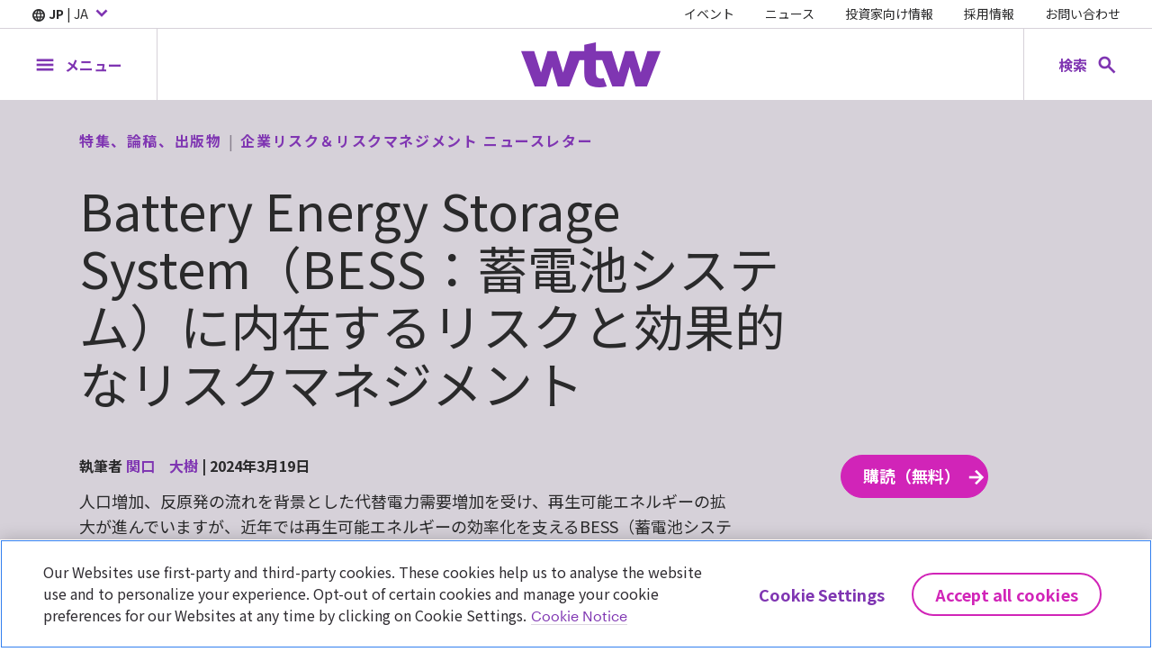

--- FILE ---
content_type: text/html; charset=utf-8
request_url: https://www.wtwco.com/ja-jp/insights/2024/03/inherit-risks-in-battery-energy-storage-systems-and-effective-risk-management
body_size: 270823
content:


<!-- WTW START -->
<!DOCTYPE html>
<html xmlns="https://www.w3.org/1999/xhtml"  lang='ja-JP' xml:lang='ja-JP'>
<head>
    <!-- OneTrust Cookies Consent Notice start for wtwco.com -->

    <script src="https://cdn.cookielaw.org/scripttemplates/otSDKStub.js" type="text/javascript" charset="UTF-8" data-domain-script="f547107a-3552-4382-94d8-cf2455c79bf1"></script>
    <script type="text/javascript">
        function OptanonWrapper() { }
    </script>
    <!-- OneTrust Cookies Consent Notice end for wtwco.com -->
    <!-- Google Tag Manager -->
    <script>

        window.dataLayer = window.dataLayer || [];

        (function (w, d, s, l, i) {
            w[l] = w[l] || []; w[l].push({
                'gtm.start':
                    new Date().getTime(), event: 'gtm.js'
            }); var f = d.getElementsByTagName(s)[0],
                j = d.createElement(s), dl = l != 'dataLayer' ? '&l=' + l : ''; j.async = true; j.src =
                    'https://www.googletagmanager.com/gtm.js?id=' + i + dl; f.parentNode.insertBefore(j, f);
        })( window, document, 'script', 'dataLayer', 'GTM-M7MKB8C8' );

    </script>
    <!-- End Google Tag Manager -->




    <meta charset="utf-8" />
    <meta name="viewport" content="width=device-width, initial-scale=1.0" />
    <!-- WTW END -->

    
    <title>Battery Energy Storage System（BESS：蓄電池システム）に内在するリスクと効果的なリスクマネジメント - WTW</title>

    <!-- WTW START -->
    <meta name="description" content="人口増加、反原発の流れを背景とした代替電力需要増加を受け、再生可能エネルギーの拡大が進んでいますが、近年では再生可能エネルギーの効率化を支えるBESS（蓄電池システム）の活用も進んでいます。本稿ではBESSの効果的な運用の観点から、BESSのリスクの効果的な対策について概説します。" />
    <meta name="twitter:card" content="summary_large_image" />
    <meta property="og:title" content="Battery Energy Storage System（BESS：蓄電池システム）に内在するリスクと効果的なリスクマネジメント" />
    <meta property="og:description" content="人口増加、反原発の流れを背景とした代替電力需要増加を受け、再生可能エネルギーの拡大が進んでいますが、近年では再生可能エネルギーの効率化を支えるBESS（蓄電池システム）の活用も進んでいます。本稿ではBESSの効果的な運用の観点から、BESSのリスクの効果的な対策について概説します。" />
    <meta property="og:type" content="website" />
    <meta property="og:image" content="https://media.wtwco.com/-/media/WTW/Social-Brand-Refresh/custom-refresh/0000009106-001.png?modified=20240314152647&amp;imgeng=meta_true" />
    <meta property="og:site_name" content="WTW" />
    <meta property="og:url" content="https://www.wtwco.com/ja-jp/insights/2024/03/inherit-risks-in-battery-energy-storage-systems-and-effective-risk-management" />
    <meta property="og:locale" content="ja-JP" />


    

        <link rel="preconnect" href="//media.wtwco.com" crossorigin>
    <link rel="icon" href="/favicon.ico">
        <link href="https://www.wtwco.com/-/media/Feature/Resources/CSS-Files/main.css?modified=20250707201728&amp;v=2.0.0.0" rel="stylesheet" type="text/css" />

            <link href="https://www.wtwco.com/-/media/Feature/Resources/CSS-Font-Files/japan-fonts.css?modified=20221215185610&amp;v=2.0.0.0" rel="stylesheet" type="text/css" />
    

    

</head>
<!-- WTW END -->

<!-- WTW START -->
<body>
    <!-- WTW END -->
    <!-- Google Tag Manager (noscript) -->
    <noscript><iframe sandbox src="https://www.googletagmanager.com/ns.html?id=GTM-M7MKB8C8" height="0" width="0" style="display:none;visibility:hidden"></iframe></noscript>
    <!-- End Google Tag Manager (noscript) -->

    <a href="#main-content" aria-label="メインコンテンツへスキップ" class="sr-only skip-nav">メインコンテンツへスキップ</a>
    
    <div id="get-current-breakpoint">
        <div id="xs"></div>
        <div id="sm" class="d-none d-sm-block"></div>
        <div id="md" class="d-none d-md-block"></div>
        <div id="lg" class="d-none d-lg-block"></div>
        <div id="xl" class="d-none d-xl-block"></div>
    </div>
    <div class="site-nav">
        

    <div class="d-none d-md-flex w-100 justify-content-between site-nav__utility">
        <!--Country Selector-->
        <nav aria-label="Location Selector">
            <button type="button" aria-expanded="false" aria-controls="country-selector" class="font-p font-p-small site-nav__utility-btn" data-menu="country-selector--is-visible"
                onclick="linkClick(this);" 
                 data-etlabel="internal_link_click" data-selabel="Location Selector" data-ewlabel="Country Selector Open" data-cdlabel="Country Selector Open" data-cilabel="/sitecore/content/WTW/insights/2024/12/webinar-replay-what-is-human-capital-management-from-an-employee-experience-perspective-3"
                aria-label="Expand/collapse to choose your location and preferred language. Current location and language selection is Japan Japanese">
            <span class="material-symbols-outlined" aria-hidden="true">language</span>

                <strong>JP</strong> | JA
                <span class="material-symbols-outlined" aria-hidden="true">expand_more</span>
            </button>
        </nav>

        <!--Utility Nav Desktop-->
                <nav class="site-nav__utility-links-container" aria-label="Featured Links">

                    <ul class="list-inline">
                                    <li class="list-inline-item">
<a href="https://www.wtwco.com/ja-jp/insights/campaigns/wtw-japan-sponsored-event-schedule" data-cdlabel="イベント" onclick="linkClick(this);" data-selabel="Utility Nav" class="font-p-small site-nav__utility-link" data-cilabel="/sitecore/content/WTW/insights/campaigns/wtw-japan-sponsored-event-schedule" data-ewlabel="Utility Nav" data-etlabel="header_navigation" >イベント</a>                                    </li>
                                    <li class="list-inline-item">
<a href="https://www.wtwco.com/ja-jp/news/all-news" data-cdlabel="ニュース" onclick="linkClick(this);" data-selabel="Utility Nav" class="font-p-small site-nav__utility-link" data-cilabel="/sitecore/content/WTW/news/all-news" data-ewlabel="Utility Nav" data-etlabel="header_navigation" >ニュース</a>                                    </li>
                                    <li class="list-inline-item">
<a href="https://investors.wtwco.com" data-cdlabel="投資家向け情報" rel="noopener noreferrer" onclick="linkClick(this);" data-selabel="Utility Nav" class="font-p-small site-nav__utility-link" data-cilabel="https://investors.wtwco.com" data-ewlabel="Utility Nav" data-etlabel="header_navigation" target="_blank" >投資家向け情報</a>                                    </li>
                                    <li class="list-inline-item">
<a href="https://careers.wtwco.com" data-cdlabel="採用情報" rel="noopener noreferrer" onclick="linkClick(this);" data-selabel="Utility Nav" class="font-p-small site-nav__utility-link" data-cilabel="https://careers.wtwco.com" data-ewlabel="Utility Nav" data-etlabel="header_navigation" target="_blank" >採用情報</a>                                    </li>
                                    <li class="list-inline-item">
<a href="https://www.wtwco.com/ja-jp/contact-us" data-cdlabel="お問い合わせ" onclick="linkClick(this);" data-selabel="Utility Nav" class="font-p-small site-nav__utility-link" data-cilabel="/sitecore/content/WTW/contact-us" data-ewlabel="Utility Nav" data-etlabel="header_navigation" >お問い合わせ</a>                                    </li>
                    </ul>
                </nav>
    </div>

        <!--Main Navigation-->
        <div class="d-flex justify-content-between align-items-stretch site-nav__main">
            <!--Menu button-->
            <button class="btn btn-lg site-nav__btn site-nav__btn--menu" data-menu="menu-is-open" aria-expanded="false" aria-controls="site-menu" id="site-nav-toggle-btn"
                    onclick="mainNavClick(this,0)" data-elabel="メニュー aria-label="Main Navigation; Click to expand/collapse menu">
                <span class="site-nav__btn__icon">
                    <span class="material-symbols-outlined" aria-hidden="true">menu</span>
                    <span class="material-symbols-outlined" aria-hidden="true">close</span>
                </span>
                <span class="site-nav__btn__label d-none d-md-block">
                    メニュー
                </span>
            </button>

            <!--Navigation Menu-->
            <nav class="site-menu navbar navbar-expand-md p-0" aria-label="Main Menu" id="site-menu">
                <div data-menu-overlay class="site-menu__overlay"></div>
                <ul class="primary-menu col-lg-4 px-0 menu-panel-py" role="menubar">

                                    <li class="nav-item dropdown" role="none">
                                        <button type="button" class="btn dropdown-toggle menu-item menu-panel-px mt-0" data-toggle="dropdown" aria-haspopup="true" aria-expanded="false" role="menuitem" id="会社概要-menu"
                                                onclick="mainNavClick(this, 1)" data-elabel="会社概要">
                                            <span class="menu-item__heading heading-4 underline-on-hover">会社概要<span class="menu-item__arrow material-symbols-outlined" aria-hidden="true">arrow_forward_ios</span></span>
                                            </button>

                                            <!-- Nested Secondary Menu -->


                                            <div class="dropdown-menu secondary-menu offset-lg-4 col-lg-4 p-0 my-0">
                                                    <button class="menu-panel__back menu-panel-px heading-5 mb-0 py-3 w-100 text-left d-lg-none mb-4" role="menuitem">
                                                        <span class="material-symbols-outlined" aria-hidden="true">arrow_left</span> 会社概要
                                                    </button>
                                                    <ul class="secondary-menu-list px-0 menu-panel-py h-100" aria-labelledby="会社概要-menu" role="menu">
                                                                        <li role="none">
                                                                            <div class="menu-item mt-0 menu-panel-px">
                                                                                <a href="https://www.wtwco.com/ja-jp/about-us/overview"
                                                                                   class="heading-4 underline-on-hover dropdown-item" data-placement="right" data-toggle="popover" role="menuitem"
                                                                                   onclick="mainNavClick(this, 2)" data-elabel="概要"
                                                                                   data-image="https://media.wtwco.com/-/media/WTW/Navigation/GettyImages-655058143-Overview-navpanel.jpg?modified=20220707135339&amp;imgeng=meta_true">
概要                                                                                </a>
                                                                            </div>
                                                                        </li>
                                                                        <li role="none">
                                                                            <div class="menu-item mt-0 menu-panel-px">
                                                                                <a href="https://www.wtwco.com/ja-jp/about-us/our-leadership"
                                                                                   class="heading-4 underline-on-hover dropdown-item" data-placement="right" data-toggle="popover" role="menuitem"
                                                                                   onclick="mainNavClick(this, 2)" data-elabel="経営陣"
                                                                                   data-image="https://media.wtwco.com/-/media/WTW/Navigation/GettyImages-1341193833-Our-Leadership-navpanel.jpg?modified=20220707135236&amp;imgeng=meta_true">
経営陣                                                                                </a>
                                                                            </div>
                                                                        </li>
                                                                        <li role="none">
                                                                            <div class="menu-item mt-0 menu-panel-px">
                                                                                <a href="https://www.wtwco.com/ja-jp/about-us/our-history"
                                                                                   class="heading-4 underline-on-hover dropdown-item" data-placement="right" data-toggle="popover" role="menuitem"
                                                                                   onclick="mainNavClick(this, 2)" data-elabel="歴史"
                                                                                   data-image="https://media.wtwco.com/-/media/WTW/Navigation/GettyImages-82832015-Our-History-navpanel.jpg?modified=20220707135407&amp;imgeng=meta_true">
歴史                                                                                </a>
                                                                            </div>
                                                                        </li>
                                                                        <li role="none">
                                                                            <div class="menu-item mt-0 menu-panel-px">
                                                                                <a href="https://www.wtwco.com/ja-jp/about-us/inclusion-and-diversity"
                                                                                   class="heading-4 underline-on-hover dropdown-item" data-placement="right" data-toggle="popover" role="menuitem"
                                                                                   onclick="mainNavClick(this, 2)" data-elabel="インクルージョンとダイバーシティ"
                                                                                   data-image="https://media.wtwco.com/-/media/WTW/Navigation/GettyImages-8517640-Inclusion-and-Diversity-navpanel.jpg?modified=20220707135441&amp;imgeng=meta_true">
インクルージョンと<br />ダイバーシティ                                                                                </a>
                                                                            </div>
                                                                        </li>
                                                                        <li role="none">
                                                                            <div class="menu-item mt-0 menu-panel-px">
                                                                                <a href="https://www.wtwco.com/ja-jp/about-us/inclusion-and-diversity-in-action"
                                                                                   class="heading-4 underline-on-hover dropdown-item" data-placement="right" data-toggle="popover" role="menuitem"
                                                                                   onclick="mainNavClick(this, 2)" data-elabel="インクルージョン＆ダイバーシティの実践"
                                                                                   data-image="https://media.wtwco.com/-/media/WTW/Navigation/Getty-Images-1248528013-ID-in-action-hover-image-960x1824px.jpg?modified=20240103153828&amp;imgeng=meta_true">
インクルージョン＆ダイバーシティの実践                                                                                </a>
                                                                            </div>
                                                                        </li>
                                                                        <li role="none">
                                                                            <div class="menu-item mt-0 menu-panel-px">
                                                                                <a href="https://www.wtwco.com/ja-jp/about-us/office-locations"
                                                                                   class="heading-4 underline-on-hover dropdown-item" data-placement="right" data-toggle="popover" role="menuitem"
                                                                                   onclick="mainNavClick(this, 2)" data-elabel="海外オフィス所在地"
                                                                                   data-image="https://media.wtwco.com/-/media/WTW/Navigation/GettyImages-1096081938-office-locations-navpanel.jpg?modified=20220707135038&amp;imgeng=meta_true">
海外オフィス所在地                                                                                </a>
                                                                            </div>
                                                                        </li>
                                                                        <li role="none">
                                                                            <div class="menu-item mt-0 menu-panel-px">
                                                                                <a href="https://www.wtwco.com/ja-jp/about-us/access"
                                                                                   class="heading-4 underline-on-hover dropdown-item" data-placement="right" data-toggle="popover" role="menuitem"
                                                                                   onclick="mainNavClick(this, 2)" data-elabel="アクセス"
                                                                                   data-image="https://media.wtwco.com/-/media/WTW/Navigation/Reinsurance-navpanel-627040406.jpg?modified=20190211211304&amp;imgeng=meta_true">
アクセス                                                                                </a>
                                                                            </div>
                                                                        </li>
                                                    </ul>
                                            </div>


                                        </li>
                                    <li class="nav-item dropdown" role="none">
                                        <button type="button" class="btn dropdown-toggle menu-item menu-panel-px mt-0" data-toggle="dropdown" aria-haspopup="true" aria-expanded="false" role="menuitem" id="ソリューション-menu"
                                                onclick="mainNavClick(this, 1)" data-elabel="ソリューション">
                                            <span class="menu-item__heading heading-4 underline-on-hover">ソリューション<span class="menu-item__arrow material-symbols-outlined" aria-hidden="true">arrow_forward_ios</span></span>
                                            </button>

                                            <!-- Nested Secondary Menu -->


                                            <div class="dropdown-menu secondary-menu offset-lg-4 col-lg-4 p-0 my-0">
                                                    <button class="menu-panel__back menu-panel-px heading-5 mb-0 py-3 w-100 text-left d-lg-none mb-4" role="menuitem">
                                                        <span class="material-symbols-outlined" aria-hidden="true">arrow_left</span> ソリューション
                                                    </button>
                                                    <ul class="secondary-menu-list px-0 menu-panel-py h-100" aria-labelledby="ソリューション-menu" role="menu">
                                                                    <li role="none">
                                                                        <a href="#" class="menu-item mt-0 dropdown-toggle dropdown-item" role="menuitem" data-toggle="dropdown" aria-haspopup="true" aria-expanded="false" id="ソリューション-人材-menu"
                                                                           onclick="mainNavClick(this, 2)" data-elabel="人材">

                                                                            <div class="menu-panel-px">
                                                                                <span class="menu-item__heading heading-4 underline-on-hover">
                                                                                人材<span class="menu-item__arrow material-symbols-outlined" aria-hidden="true">arrow_forward_ios</span></span>
                                                                                </div>

                                                                                        <p class="menu-item__description menu-panel-px font-p-small">仕事の進め方や評価方法から従業員の健康面や経済面のウェルビーイングの改善まで、私たちは様々な視点をご提案します。</p>
                                                                            </a>

                                                                            <!-- Nested Tertiary Menu -->


                                                                            <div class="dropdown-menu tertiary-menu offset-lg-4 col-lg-4 p-0 my-0">

                                                                                <button class="menu-panel__back menu-panel-px heading-5 mb-0 py-3 w-100 text-left d-lg-none mb-4" role="menuitem">
                                                                                    <span class="material-symbols-outlined" aria-hidden="true">arrow_left</span> 人材
                                                                                </button>

                                                                                <ul class="tertiary-menu-list px-0 menu-panel-py" role="menu" aria-labelledby="ソリューション-人材-menu">
                                                                                    <li class="menu-panel-px mb-5">
                                                                                        <a href="https://www.wtwco.com/ja-jp/people"
                                                                                           class="arrow-link align-items-center dropdown-item"
                                                                                           onclick="mainNavClick(this,3)" data-elabel="全て見る">
                                                                                            <span class="mb-0">全て見る</span>
                                                                                            <span class="material-symbols-outlined" aria-hidden="true">arrow_forward</span>
                                                                                        </a>
                                                                                    </li>
                                                                                                                                                                            <li class="menu-panel-px menu-item menu-item--link my-3 py-0" role="none">
                                                                                            <a class="dropdown-item" href="https://www.wtwco.com/ja-jp/solutions/compensation-strategy-and-design"
                                                                                               onclick="mainNavClick(this,3)" data-elabel="報酬戦略と設計"
                                                                                               role="menuitem">報酬戦略と設計</a>
                                                                                        </li>
                                                                                        <li class="menu-panel-px menu-item menu-item--link my-3 py-0" role="none">
                                                                                            <a class="dropdown-item" href="https://www.wtwco.com/ja-jp/solutions/sustainability"
                                                                                               onclick="mainNavClick(this,3)" data-elabel="ESGとサステナビリティ"
                                                                                               role="menuitem">ESGとサステナビリティ</a>
                                                                                        </li>
                                                                                        <li class="menu-panel-px menu-item menu-item--link my-3 py-0" role="none">
                                                                                            <a class="dropdown-item" href="https://www.wtwco.com/ja-jp/solutions/executive-compensation"
                                                                                               onclick="mainNavClick(this,3)" data-elabel="経営者報酬（役員報酬） ・ボードアドバイザリー"
                                                                                               role="menuitem">経営者報酬（役員報酬） ・ボードアドバイザリー</a>
                                                                                        </li>
                                                                                        <li class="menu-panel-px menu-item menu-item--link my-3 py-0" role="none">
                                                                                            <a class="dropdown-item" href="https://www.wtwco.com/ja-jp/solutions/work-transformation"
                                                                                               onclick="mainNavClick(this,3)" data-elabel="フューチャー・オブ・ワーク （仕事の未来）"
                                                                                               role="menuitem">フューチャー・オブ・ワーク （仕事の未来）</a>
                                                                                        </li>
                                                                                        <li class="menu-panel-px menu-item menu-item--link my-3 py-0" role="none">
                                                                                            <a class="dropdown-item" href="https://www.wtwco.com/ja-jp/solutions/health-and-benefits"
                                                                                               onclick="mainNavClick(this,3)" data-elabel="健康と福利厚生（ヘルス＆ベネフィット)"
                                                                                               role="menuitem">健康と福利厚生（ヘルス＆ベネフィット)</a>
                                                                                        </li>
                                                                                        <li class="menu-panel-px menu-item menu-item--link my-3 py-0" role="none">
                                                                                            <a class="dropdown-item" href="https://www.wtwco.com/ja-jp/solutions/diversity-equity-inclusion"
                                                                                               onclick="mainNavClick(this,3)" data-elabel="ダイバーシティ、エクイティ、インクルージョン（DEI）"
                                                                                               role="menuitem">ダイバーシティ、エクイティ、インクルージョン（DEI）</a>
                                                                                        </li>
                                                                                        <li class="menu-panel-px menu-item menu-item--link my-3 py-0" role="none">
                                                                                            <a class="dropdown-item" href="https://www.wtwco.com/ja-jp/solutions/investments"
                                                                                               onclick="mainNavClick(this,3)" data-elabel="インベストメント"
                                                                                               role="menuitem">インベストメント</a>
                                                                                        </li>
                                                                                        <li class="menu-panel-px menu-item menu-item--link my-3 py-0" role="none">
                                                                                            <a class="dropdown-item" href="https://www.wtwco.com/ja-jp/solutions/wellbeing"
                                                                                               onclick="mainNavClick(this,3)" data-elabel="ウェルビーイング"
                                                                                               role="menuitem">ウェルビーイング</a>
                                                                                        </li>
                                                                                        <li class="menu-panel-px menu-item menu-item--link my-3 py-0" role="none">
                                                                                            <a class="dropdown-item" href="https://www.wtwco.com/ja-jp/solutions/mergers-and-acquisitions"
                                                                                               onclick="mainNavClick(this,3)" data-elabel="M&amp;A （企業合併と買収）"
                                                                                               role="menuitem">M&A （企業合併と買収）</a>
                                                                                        </li>
                                                                                        <li class="menu-panel-px menu-item menu-item--link my-3 py-0" role="none">
                                                                                            <a class="dropdown-item" href="https://www.wtwco.com/ja-jp/solutions/retirement"
                                                                                               onclick="mainNavClick(this,3)" data-elabel="退職給付"
                                                                                               role="menuitem">退職給付</a>
                                                                                        </li>
                                                                                        <li class="menu-panel-px menu-item menu-item--link my-3 py-0" role="none">
                                                                                            <a class="dropdown-item" href="https://www.wtwco.com/ja-jp/solutions/employee-experience"
                                                                                               onclick="mainNavClick(this,3)" data-elabel="エンプロイー・エクスペリエンス視点での組織・人材コンサルティング（EX：従業員体験）"
                                                                                               role="menuitem">エンプロイー・エクスペリエンス視点での組織・人材コンサルティング（EX：従業員体験）</a>
                                                                                        </li>
                                                                                        <li class="menu-panel-px menu-item menu-item--link my-3 py-0" role="none">
                                                                                            <a class="dropdown-item" href="https://www.wtwco.com/ja-jp/solutions/total-rewards"
                                                                                               onclick="mainNavClick(this,3)" data-elabel="トータルリワード"
                                                                                               role="menuitem">トータルリワード</a>
                                                                                        </li>
                                                                                </ul>


                                                                            </div>


                                                                        </li>
                                                                    <li role="none">
                                                                        <a href="#" class="menu-item mt-0 dropdown-toggle dropdown-item" role="menuitem" data-toggle="dropdown" aria-haspopup="true" aria-expanded="false" id="ソリューション-リスク-menu"
                                                                           onclick="mainNavClick(this, 2)" data-elabel="リスク">

                                                                            <div class="menu-panel-px">
                                                                                <span class="menu-item__heading heading-4 underline-on-hover">
                                                                                リスク<span class="menu-item__arrow material-symbols-outlined" aria-hidden="true">arrow_forward_ios</span></span>
                                                                                </div>

                                                                                        <p class="menu-item__description menu-panel-px font-p-small">ビジネス機会の最大化への取り組みは、会社全体で、リスクの360度評価を行うことから始まります。</p>
                                                                            </a>

                                                                            <!-- Nested Tertiary Menu -->


                                                                            <div class="dropdown-menu tertiary-menu offset-lg-4 col-lg-4 p-0 my-0">

                                                                                <button class="menu-panel__back menu-panel-px heading-5 mb-0 py-3 w-100 text-left d-lg-none mb-4" role="menuitem">
                                                                                    <span class="material-symbols-outlined" aria-hidden="true">arrow_left</span> リスク
                                                                                </button>

                                                                                <ul class="tertiary-menu-list px-0 menu-panel-py" role="menu" aria-labelledby="ソリューション-リスク-menu">
                                                                                    <li class="menu-panel-px mb-5">
                                                                                        <a href="https://www.wtwco.com/ja-jp/risk"
                                                                                           class="arrow-link align-items-center dropdown-item"
                                                                                           onclick="mainNavClick(this,3)" data-elabel="全て見る">
                                                                                            <span class="mb-0">全て見る</span>
                                                                                            <span class="material-symbols-outlined" aria-hidden="true">arrow_forward</span>
                                                                                        </a>
                                                                                    </li>
                                                                                                                                                                            <li class="menu-panel-px menu-item menu-item--link my-3 py-0" role="none">
                                                                                            <a class="dropdown-item" href="https://www.wtwco.com/ja-jp/solutions/affinity"
                                                                                               onclick="mainNavClick(this,3)" data-elabel="アフィニティ"
                                                                                               role="menuitem">アフィニティ</a>
                                                                                        </li>
                                                                                        <li class="menu-panel-px menu-item menu-item--link my-3 py-0" role="none">
                                                                                            <a class="dropdown-item" href="https://www.wtwco.com/ja-jp/solutions/captives"
                                                                                               onclick="mainNavClick(this,3)" data-elabel="キャプティブおよび保険マネジメントソリューション"
                                                                                               role="menuitem">キャプティブおよび保険マネジメントソリューション</a>
                                                                                        </li>
                                                                                        <li class="menu-panel-px menu-item menu-item--link my-3 py-0" role="none">
                                                                                            <a class="dropdown-item" href="https://www.wtwco.com/ja-jp/solutions/casualty"
                                                                                               onclick="mainNavClick(this,3)" data-elabel="賠償責任(カジュアルティ)"
                                                                                               role="menuitem">賠償責任(カジュアルティ)</a>
                                                                                        </li>
                                                                                        <li class="menu-panel-px menu-item menu-item--link my-3 py-0" role="none">
                                                                                            <a class="dropdown-item" href="https://www.wtwco.com/ja-jp/solutions/claims"
                                                                                               onclick="mainNavClick(this,3)" data-elabel="リスクコントロールと保険金請求のサポート"
                                                                                               role="menuitem">リスクコントロールと保険金請求のサポート</a>
                                                                                        </li>
                                                                                        <li class="menu-panel-px menu-item menu-item--link my-3 py-0" role="none">
                                                                                            <a class="dropdown-item" href="https://www.wtwco.com/ja-jp/solutions/climate-risk"
                                                                                               onclick="mainNavClick(this,3)" data-elabel="気候変動"
                                                                                               role="menuitem">気候変動</a>
                                                                                        </li>
                                                                                        <li class="menu-panel-px menu-item menu-item--link my-3 py-0" role="none">
                                                                                            <a class="dropdown-item" href="https://www.wtwco.com/ja-jp/solutions/direct-and-facultative"
                                                                                               onclick="mainNavClick(this,3)" data-elabel="ダイレクトホールセール＆ファカルタティブ（任意再保険）プレースメント"
                                                                                               role="menuitem">ダイレクトホールセール＆ファカルタティブ（任意再保険）プレースメント</a>
                                                                                        </li>
                                                                                        <li class="menu-panel-px menu-item menu-item--link my-3 py-0" role="none">
                                                                                            <a class="dropdown-item" href="https://www.wtwco.com/ja-jp/solutions/corporate-risk-tools-and-technology"
                                                                                               onclick="mainNavClick(this,3)" data-elabel="企業リスク関連ツールとテクノロジー"
                                                                                               role="menuitem">企業リスク関連ツールとテクノロジー</a>
                                                                                        </li>
                                                                                        <li class="menu-panel-px menu-item menu-item--link my-3 py-0" role="none">
                                                                                            <a class="dropdown-item" href="https://www.wtwco.com/ja-jp/solutions/credit-political-risk-and-terrorism"
                                                                                               onclick="mainNavClick(this,3)" data-elabel="取引信用保険、ポリティカルリスク保険、テロ治安リスク保険"
                                                                                               role="menuitem">取引信用保険、ポリティカルリスク保険、テロ治安リスク保険</a>
                                                                                        </li>
                                                                                        <li class="menu-panel-px menu-item menu-item--link my-3 py-0" role="none">
                                                                                            <a class="dropdown-item" href="https://www.wtwco.com/ja-jp/solutions/cyber-risk-management-and-insurance"
                                                                                               onclick="mainNavClick(this,3)" data-elabel="サイバーリスクマネジメントと保険"
                                                                                               role="menuitem">サイバーリスクマネジメントと保険</a>
                                                                                        </li>
                                                                                        <li class="menu-panel-px menu-item menu-item--link my-3 py-0" role="none">
                                                                                            <a class="dropdown-item" href="https://www.wtwco.com/ja-jp/solutions/sustainability"
                                                                                               onclick="mainNavClick(this,3)" data-elabel="ESGとサステナビリティ"
                                                                                               role="menuitem">ESGとサステナビリティ</a>
                                                                                        </li>
                                                                                        <li class="menu-panel-px menu-item menu-item--link my-3 py-0" role="none">
                                                                                            <a class="dropdown-item" href="https://www.wtwco.com/ja-jp/solutions/finex"
                                                                                               onclick="mainNavClick(this,3)" data-elabel="経営保険（Financial, Executive and Professional Risk （FINEX））"
                                                                                               role="menuitem">経営保険（Financial, Executive and Professional Risk （FINEX））</a>
                                                                                        </li>
                                                                                        <li class="menu-panel-px menu-item menu-item--link my-3 py-0" role="none">
                                                                                            <a class="dropdown-item" href="https://www.wtwco.com/ja-jp/solutions/health-and-benefits"
                                                                                               onclick="mainNavClick(this,3)" data-elabel="健康と福利厚生（ヘルス＆ベネフィット)"
                                                                                               role="menuitem">健康と福利厚生（ヘルス＆ベネフィット)</a>
                                                                                        </li>
                                                                                        <li class="menu-panel-px menu-item menu-item--link my-3 py-0" role="none">
                                                                                            <a class="dropdown-item" href="https://www.wtwco.com/ja-jp/solutions/insurance-consulting-and-technology"
                                                                                               onclick="mainNavClick(this,3)" data-elabel="保険コンサルティング&amp;テクノロジー"
                                                                                               role="menuitem">保険コンサルティング&テクノロジー</a>
                                                                                        </li>
                                                                                        <li class="menu-panel-px menu-item menu-item--link my-3 py-0" role="none">
                                                                                            <a class="dropdown-item" href="https://www.wtwco.com/ja-jp/solutions/japan-multinational-client-service"
                                                                                               onclick="mainNavClick(this,3)" data-elabel="日系多国籍企業向けサービス"
                                                                                               role="menuitem">日系多国籍企業向けサービス</a>
                                                                                        </li>
                                                                                        <li class="menu-panel-px menu-item menu-item--link my-3 py-0" role="none">
                                                                                            <a class="dropdown-item" href="https://www.wtwco.com/ja-jp/solutions/marine"
                                                                                               onclick="mainNavClick(this,3)" data-elabel="海上保険(マリン)"
                                                                                               role="menuitem">海上保険(マリン)</a>
                                                                                        </li>
                                                                                        <li class="menu-panel-px menu-item menu-item--link my-3 py-0" role="none">
                                                                                            <a class="dropdown-item" href="https://www.wtwco.com/ja-jp/solutions/mergers-and-acquisitions"
                                                                                               onclick="mainNavClick(this,3)" data-elabel="M&amp;A （企業合併と買収）"
                                                                                               role="menuitem">M&A （企業合併と買収）</a>
                                                                                        </li>
                                                                                        <li class="menu-panel-px menu-item menu-item--link my-3 py-0" role="none">
                                                                                            <a class="dropdown-item" href="https://www.wtwco.com/ja-jp/solutions/property"
                                                                                               onclick="mainNavClick(this,3)" data-elabel="財物リスクと保険ソリューション"
                                                                                               role="menuitem">財物リスクと保険ソリューション</a>
                                                                                        </li>
                                                                                        <li class="menu-panel-px menu-item menu-item--link my-3 py-0" role="none">
                                                                                            <a class="dropdown-item" href="https://www.wtwco.com/ja-jp/solutions/retirement"
                                                                                               onclick="mainNavClick(this,3)" data-elabel="退職給付"
                                                                                               role="menuitem">退職給付</a>
                                                                                        </li>
                                                                                        <li class="menu-panel-px menu-item menu-item--link my-3 py-0" role="none">
                                                                                            <a class="dropdown-item" href="https://www.wtwco.com/ja-jp/solutions/risk-and-analytics"
                                                                                               onclick="mainNavClick(this,3)" data-elabel="リスク＆アナリティクス"
                                                                                               role="menuitem">リスク＆アナリティクス</a>
                                                                                        </li>
                                                                                        <li class="menu-panel-px menu-item menu-item--link my-3 py-0" role="none">
                                                                                            <a class="dropdown-item" href="https://www.wtwco.com/ja-jp/solutions/crisis-management"
                                                                                               onclick="mainNavClick(this,3)" data-elabel="危機管理（クライシスマネジメント）"
                                                                                               role="menuitem">危機管理（クライシスマネジメント）</a>
                                                                                        </li>
                                                                                </ul>


                                                                            </div>


                                                                        </li>
                                                                    <li role="none">
                                                                        <a href="#" class="menu-item mt-0 dropdown-toggle dropdown-item" role="menuitem" data-toggle="dropdown" aria-haspopup="true" aria-expanded="false" id="ソリューション-資産-menu"
                                                                           onclick="mainNavClick(this, 2)" data-elabel="資産">

                                                                            <div class="menu-panel-px">
                                                                                <span class="menu-item__heading heading-4 underline-on-hover">
                                                                                資産<span class="menu-item__arrow material-symbols-outlined" aria-hidden="true">arrow_forward_ios</span></span>
                                                                                </div>

                                                                                        <p class="menu-item__description menu-panel-px font-p-small">資産を最大限に活用する為には、これまで以上に複雑なリスクとリターンの方程式を解くことが求められます。</p>
                                                                            </a>

                                                                            <!-- Nested Tertiary Menu -->


                                                                            <div class="dropdown-menu tertiary-menu offset-lg-4 col-lg-4 p-0 my-0">

                                                                                <button class="menu-panel__back menu-panel-px heading-5 mb-0 py-3 w-100 text-left d-lg-none mb-4" role="menuitem">
                                                                                    <span class="material-symbols-outlined" aria-hidden="true">arrow_left</span> 資産
                                                                                </button>

                                                                                <ul class="tertiary-menu-list px-0 menu-panel-py" role="menu" aria-labelledby="ソリューション-資産-menu">
                                                                                    <li class="menu-panel-px mb-5">
                                                                                        <a href="https://www.wtwco.com/ja-jp/capital"
                                                                                           class="arrow-link align-items-center dropdown-item"
                                                                                           onclick="mainNavClick(this,3)" data-elabel="全て見る">
                                                                                            <span class="mb-0">全て見る</span>
                                                                                            <span class="material-symbols-outlined" aria-hidden="true">arrow_forward</span>
                                                                                        </a>
                                                                                    </li>
                                                                                                                                                                            <li class="menu-panel-px menu-item menu-item--link my-3 py-0" role="none">
                                                                                            <a class="dropdown-item" href="https://www.wtwco.com/ja-jp/solutions/captives"
                                                                                               onclick="mainNavClick(this,3)" data-elabel="キャプティブおよび保険マネジメントソリューション"
                                                                                               role="menuitem">キャプティブおよび保険マネジメントソリューション</a>
                                                                                        </li>
                                                                                        <li class="menu-panel-px menu-item menu-item--link my-3 py-0" role="none">
                                                                                            <a class="dropdown-item" href="https://www.wtwco.com/ja-jp/solutions/climate-risk"
                                                                                               onclick="mainNavClick(this,3)" data-elabel="気候変動"
                                                                                               role="menuitem">気候変動</a>
                                                                                        </li>
                                                                                        <li class="menu-panel-px menu-item menu-item--link my-3 py-0" role="none">
                                                                                            <a class="dropdown-item" href="https://www.wtwco.com/ja-jp/solutions/credit-political-risk-and-terrorism"
                                                                                               onclick="mainNavClick(this,3)" data-elabel="取引信用保険、ポリティカルリスク保険、テロ治安リスク保険"
                                                                                               role="menuitem">取引信用保険、ポリティカルリスク保険、テロ治安リスク保険</a>
                                                                                        </li>
                                                                                        <li class="menu-panel-px menu-item menu-item--link my-3 py-0" role="none">
                                                                                            <a class="dropdown-item" href="https://www.wtwco.com/ja-jp/solutions/cyber-risk-management-and-insurance"
                                                                                               onclick="mainNavClick(this,3)" data-elabel="サイバーリスクマネジメントと保険"
                                                                                               role="menuitem">サイバーリスクマネジメントと保険</a>
                                                                                        </li>
                                                                                        <li class="menu-panel-px menu-item menu-item--link my-3 py-0" role="none">
                                                                                            <a class="dropdown-item" href="https://www.wtwco.com/ja-jp/solutions/insurance-consulting-and-technology"
                                                                                               onclick="mainNavClick(this,3)" data-elabel="保険コンサルティング&amp;テクノロジー"
                                                                                               role="menuitem">保険コンサルティング&テクノロジー</a>
                                                                                        </li>
                                                                                        <li class="menu-panel-px menu-item menu-item--link my-3 py-0" role="none">
                                                                                            <a class="dropdown-item" href="https://www.wtwco.com/ja-jp/solutions/investments"
                                                                                               onclick="mainNavClick(this,3)" data-elabel="インベストメント"
                                                                                               role="menuitem">インベストメント</a>
                                                                                        </li>
                                                                                        <li class="menu-panel-px menu-item menu-item--link my-3 py-0" role="none">
                                                                                            <a class="dropdown-item" href="https://www.wtwco.com/ja-jp/solutions/mergers-and-acquisitions"
                                                                                               onclick="mainNavClick(this,3)" data-elabel="M&amp;A （企業合併と買収）"
                                                                                               role="menuitem">M&A （企業合併と買収）</a>
                                                                                        </li>
                                                                                        <li class="menu-panel-px menu-item menu-item--link my-3 py-0" role="none">
                                                                                            <a class="dropdown-item" href="https://www.wtwco.com/ja-jp/solutions/sustainability"
                                                                                               onclick="mainNavClick(this,3)" data-elabel="ESGとサステナビリティ"
                                                                                               role="menuitem">ESGとサステナビリティ</a>
                                                                                        </li>
                                                                                </ul>


                                                                            </div>


                                                                        </li>
                                                                    <li role="none">
                                                                        <a href="#" class="menu-item mt-0 dropdown-toggle dropdown-item" role="menuitem" data-toggle="dropdown" aria-haspopup="true" aria-expanded="false" id="ソリューション-業種-menu"
                                                                           onclick="mainNavClick(this, 2)" data-elabel="業種">

                                                                            <div class="menu-panel-px">
                                                                                <span class="menu-item__heading heading-4 underline-on-hover">
                                                                                業種<span class="menu-item__arrow material-symbols-outlined" aria-hidden="true">arrow_forward_ios</span></span>
                                                                                </div>

                                                                                        <p class="menu-item__description menu-panel-px font-p-small">各業種に特化した専門知識でクライアントの信頼に応えます</p>
                                                                            </a>

                                                                            <!-- Nested Tertiary Menu -->


                                                                            <div class="dropdown-menu tertiary-menu offset-lg-4 col-lg-4 p-0 my-0">

                                                                                <button class="menu-panel__back menu-panel-px heading-5 mb-0 py-3 w-100 text-left d-lg-none mb-4" role="menuitem">
                                                                                    <span class="material-symbols-outlined" aria-hidden="true">arrow_left</span> 業種
                                                                                </button>

                                                                                <ul class="tertiary-menu-list px-0 menu-panel-py" role="menu" aria-labelledby="ソリューション-業種-menu">
                                                                                                                                                                            <li class="menu-panel-px menu-item menu-item--link my-3 py-0" role="none">
                                                                                            <a class="dropdown-item" href="https://www.wtwco.com/ja-jp/solutions/aviation-and-space"
                                                                                               onclick="mainNavClick(this,3)" data-elabel="航空・宇宙"
                                                                                               role="menuitem">航空・宇宙</a>
                                                                                        </li>
                                                                                        <li class="menu-panel-px menu-item menu-item--link my-3 py-0" role="none">
                                                                                            <a class="dropdown-item" href="https://www.wtwco.com/ja-jp/industries/construction"
                                                                                               onclick="mainNavClick(this,3)" data-elabel="建設"
                                                                                               role="menuitem">建設</a>
                                                                                        </li>
                                                                                        <li class="menu-panel-px menu-item menu-item--link my-3 py-0" role="none">
                                                                                            <a class="dropdown-item" href="https://www.wtwco.com/ja-jp/industries/food-beverage-and-agriculture"
                                                                                               onclick="mainNavClick(this,3)" data-elabel="食品・飲料・農業"
                                                                                               role="menuitem">食品・飲料・農業</a>
                                                                                        </li>
                                                                                        <li class="menu-panel-px menu-item menu-item--link my-3 py-0" role="none">
                                                                                            <a class="dropdown-item" href="https://www.wtwco.com/ja-jp/industries/heavy-industry"
                                                                                               onclick="mainNavClick(this,3)" data-elabel="重工業"
                                                                                               role="menuitem">重工業</a>
                                                                                        </li>
                                                                                        <li class="menu-panel-px menu-item menu-item--link my-3 py-0" role="none">
                                                                                            <a class="dropdown-item" href="https://www.wtwco.com/ja-jp/industries/leisure-and-hospitality"
                                                                                               onclick="mainNavClick(this,3)" data-elabel="レジャー&amp;ホスピタリティ"
                                                                                               role="menuitem">レジャー&ホスピタリティ</a>
                                                                                        </li>
                                                                                        <li class="menu-panel-px menu-item menu-item--link my-3 py-0" role="none">
                                                                                            <a class="dropdown-item" href="https://www.wtwco.com/ja-jp/industries/life-sciences"
                                                                                               onclick="mainNavClick(this,3)" data-elabel="ライフサイエンス、医薬品、医療機器"
                                                                                               role="menuitem">ライフサイエンス、医薬品、医療機器</a>
                                                                                        </li>
                                                                                        <li class="menu-panel-px menu-item menu-item--link my-3 py-0" role="none">
                                                                                            <a class="dropdown-item" href="https://www.wtwco.com/ja-jp/industries/manufacturing"
                                                                                               onclick="mainNavClick(this,3)" data-elabel="製造業"
                                                                                               role="menuitem">製造業</a>
                                                                                        </li>
                                                                                        <li class="menu-panel-px menu-item menu-item--link my-3 py-0" role="none">
                                                                                            <a class="dropdown-item" href="https://www.wtwco.com/ja-jp/solutions/marine"
                                                                                               onclick="mainNavClick(this,3)" data-elabel="海上保険(マリン)"
                                                                                               role="menuitem">海上保険(マリン)</a>
                                                                                        </li>
                                                                                        <li class="menu-panel-px menu-item menu-item--link my-3 py-0" role="none">
                                                                                            <a class="dropdown-item" href="https://www.wtwco.com/ja-jp/industries/natural-resources"
                                                                                               onclick="mainNavClick(this,3)" data-elabel="ナチュラルリソース"
                                                                                               role="menuitem">ナチュラルリソース</a>
                                                                                        </li>
                                                                                        <li class="menu-panel-px menu-item menu-item--link my-3 py-0" role="none">
                                                                                            <a class="dropdown-item" href="https://www.wtwco.com/ja-jp/industries/public-sector-and-higher-education"
                                                                                               onclick="mainNavClick(this,3)" data-elabel="公共セクター・教育"
                                                                                               role="menuitem">公共セクター・教育</a>
                                                                                        </li>
                                                                                        <li class="menu-panel-px menu-item menu-item--link my-3 py-0" role="none">
                                                                                            <a class="dropdown-item" href="https://www.wtwco.com/ja-jp/industries/retail"
                                                                                               onclick="mainNavClick(this,3)" data-elabel="小売・流通"
                                                                                               role="menuitem">小売・流通</a>
                                                                                        </li>
                                                                                        <li class="menu-panel-px menu-item menu-item--link my-3 py-0" role="none">
                                                                                            <a class="dropdown-item" href="https://www.wtwco.com/ja-jp/industries/sports-and-entertainment"
                                                                                               onclick="mainNavClick(this,3)" data-elabel="スポーツ、エンターテインメント"
                                                                                               role="menuitem">スポーツ、エンターテインメント</a>
                                                                                        </li>
                                                                                        <li class="menu-panel-px menu-item menu-item--link my-3 py-0" role="none">
                                                                                            <a class="dropdown-item" href="https://www.wtwco.com/ja-jp/industries/technology-media-and-telecommunications"
                                                                                               onclick="mainNavClick(this,3)" data-elabel="テクノロジー、メディア、通信（TMT）"
                                                                                               role="menuitem">テクノロジー、メディア、通信（TMT）</a>
                                                                                        </li>
                                                                                        <li class="menu-panel-px menu-item menu-item--link my-3 py-0" role="none">
                                                                                            <a class="dropdown-item" href="https://www.wtwco.com/ja-jp/industries/transportation-and-logistics"
                                                                                               onclick="mainNavClick(this,3)" data-elabel="運輸・物流"
                                                                                               role="menuitem">運輸・物流</a>
                                                                                        </li>
                                                                                        <li class="menu-panel-px menu-item menu-item--link my-3 py-0" role="none">
                                                                                            <a class="dropdown-item" href="https://www.wtwco.com/ja-jp/industries/providing-risk-management-support-for-globally-expanding-shosha"
                                                                                               onclick="mainNavClick(this,3)" data-elabel="商社"
                                                                                               role="menuitem">商社</a>
                                                                                        </li>
                                                                                </ul>


                                                                            </div>


                                                                        </li>
                                                    </ul>
                                            </div>


                                        </li>
                                    <li class="nav-item dropdown" role="none">
                                        <button type="button" class="btn dropdown-toggle menu-item menu-panel-px mt-0" data-toggle="dropdown" aria-haspopup="true" aria-expanded="false" role="menuitem" id="インサイト-menu"
                                                onclick="mainNavClick(this, 1)" data-elabel="インサイト">
                                            <span class="menu-item__heading heading-4 underline-on-hover">インサイト<span class="menu-item__arrow material-symbols-outlined" aria-hidden="true">arrow_forward_ios</span></span>
                                            </button>

                                            <!-- Nested Secondary Menu -->


                                            <div class="dropdown-menu secondary-menu offset-lg-4 col-lg-4 p-0 my-0">
                                                    <button class="menu-panel__back menu-panel-px heading-5 mb-0 py-3 w-100 text-left d-lg-none mb-4" role="menuitem">
                                                        <span class="material-symbols-outlined" aria-hidden="true">arrow_left</span> インサイト
                                                    </button>
                                                    <ul class="secondary-menu-list px-0 menu-panel-py h-100" aria-labelledby="インサイト-menu" role="menu">
                                                                        <li role="none">
                                                                            <div class="menu-item mt-0 menu-panel-px">
                                                                                <a href="https://www.wtwco.com/ja-jp/insights/all-insights"
                                                                                   class="heading-4 underline-on-hover dropdown-item" data-placement="right" data-toggle="popover" role="menuitem"
                                                                                   onclick="mainNavClick(this, 2)" data-elabel="インサイト"
                                                                                   data-image="https://media.wtwco.com/-/media/WTW/Navigation/Falcultative-navpanel-629710097.jpg?modified=20190211211300&amp;imgeng=meta_true">
インサイト                                                                                </a>
                                                                            </div>
                                                                        </li>
                                                                    <li role="none">
                                                                        <a href="#" class="menu-item mt-0 dropdown-toggle dropdown-item" role="menuitem" data-toggle="dropdown" aria-haspopup="true" aria-expanded="false" id="インサイト-トレンディング・トピック-menu"
                                                                           onclick="mainNavClick(this, 2)" data-elabel="トレンディング・トピック">

                                                                            <div class="menu-panel-px">
                                                                                <span class="menu-item__heading heading-4 underline-on-hover">
                                                                                トレンディング・トピック<span class="menu-item__arrow material-symbols-outlined" aria-hidden="true">arrow_forward_ios</span></span>
                                                                                </div>

                                                                            </a>

                                                                            <!-- Nested Tertiary Menu -->


                                                                            <div class="dropdown-menu tertiary-menu offset-lg-4 col-lg-4 p-0 my-0">

                                                                                <button class="menu-panel__back menu-panel-px heading-5 mb-0 py-3 w-100 text-left d-lg-none mb-4" role="menuitem">
                                                                                    <span class="material-symbols-outlined" aria-hidden="true">arrow_left</span> トレンディング・トピック
                                                                                </button>

                                                                                <ul class="tertiary-menu-list px-0 menu-panel-py" role="menu" aria-labelledby="インサイト-トレンディング・トピック-menu">
                                                                                                                                                                            <li class="menu-panel-px menu-item menu-item--link my-3 py-0" role="none">
                                                                                            <a class="dropdown-item" href="https://www.wtwco.com/ja-jp/insights/trending-topics/artificial-intelligence"
                                                                                               onclick="mainNavClick(this,3)" data-elabel="人工知能（AI）"
                                                                                               role="menuitem">人工知能（AI）</a>
                                                                                        </li>
                                                                                </ul>


                                                                            </div>


                                                                        </li>
                                                    </ul>
                                            </div>


                                        </li>
                </ul>
                
    <a href="#" onclick="focusOnFirstMenu(this)" class="end-of-menu sr-only d-none d-lg-block">メインナビゲーションメニューの終わり。 クリックしてメニューの最初に戻るか、Escキーを押して閉じます。</a>
    <!--Mobile Utility Nav-->
    <div class="mobile-utility-nav menu-item menu-panel-px d-md-none m-0 py-0">
                <ul class="menu-utils m-0">
                                <li class="menu-util">
<a href="https://www.wtwco.com/ja-jp/insights/campaigns/wtw-japan-sponsored-event-schedule" data-cdlabel="イベント" onclick="linkClick(this);" data-selabel="Utility Nav" class="heading-5 wtw-digital-black" data-cilabel="/sitecore/content/WTW/insights/campaigns/wtw-japan-sponsored-event-schedule" data-ewlabel="Utility Nav" data-etlabel="header_navigation" >イベント</a>                                </li>
                                <li class="menu-util">
<a href="https://www.wtwco.com/ja-jp/news/all-news" data-cdlabel="ニュース" onclick="linkClick(this);" data-selabel="Utility Nav" class="heading-5 wtw-digital-black" data-cilabel="/sitecore/content/WTW/news/all-news" data-ewlabel="Utility Nav" data-etlabel="header_navigation" >ニュース</a>                                </li>
                                <li class="menu-util">
<a href="https://investors.wtwco.com" data-cdlabel="投資家向け情報" rel="noopener noreferrer" onclick="linkClick(this);" data-selabel="Utility Nav" class="heading-5 wtw-digital-black" data-cilabel="https://investors.wtwco.com" data-ewlabel="Utility Nav" data-etlabel="header_navigation" target="_blank" >投資家向け情報</a>                                </li>
                                <li class="menu-util">
<a href="https://careers.wtwco.com" data-cdlabel="採用情報" rel="noopener noreferrer" onclick="linkClick(this);" data-selabel="Utility Nav" class="heading-5 wtw-digital-black" data-cilabel="https://careers.wtwco.com" data-ewlabel="Utility Nav" data-etlabel="header_navigation" target="_blank" >採用情報</a>                                </li>
                                <li class="menu-util">
<a href="https://www.wtwco.com/ja-jp/contact-us" data-cdlabel="お問い合わせ" onclick="linkClick(this);" data-selabel="Utility Nav" class="heading-5 wtw-digital-black" data-cilabel="/sitecore/content/WTW/contact-us" data-ewlabel="Utility Nav" data-etlabel="header_navigation" >お問い合わせ</a>                                </li>
                </ul>
    </div>
    <!--Mobile country Selector-->
    <div class="country-selector-container menu-item m-0 d-md-none">
        <button class="font-p menu-item menu-panel-px d-md-none"
                onclick="linkClick(this);"
                 data-etlabel="internal_link_click" data-selabel="Location Selector" data-ewlabel="Country Selector Open" data-cdlabel="Country Selector Open" data-cilabel="/sitecore/content/WTW/insights/2024/12/webinar-replay-what-is-human-capital-management-from-an-employee-experience-perspective-3"
                data-menu="country-selector--is-visible" aria-expanded="false" aria-controls="country-selector">
            <span class="material-symbols-outlined" aria-hidden="true">language</span>

            <strong>JP</strong> | JA
            <span class="menu-item__arrow material-symbols-outlined" aria-hidden="true">arrow_right</span>
        </button>
    </div>

                
                <div class="country-selector" id="country-selector">
    <input type="hidden" id="countryname" name="countryname" value="Japan" />
    <input type="hidden" id="languagename" name="languagename" value="Japanese" />
    <input type="hidden" id="locationdetails" name="locationdetails" value="Choose your location" />
    <input type="hidden" id="dictionaryTerms" name="dictionaryterms" value="Choose your location" />
    <input type="hidden" id="carditem" name="carditem" value="/sitecore/content/WTW" />

    <div class="d-none d-md-flex w-100 justify-content-between site-nav__utility">
        <div class="">

            <button type="button" aria-expanded="false" aria-controls="country-selector" class="font-p font-p-small site-nav__utility-btn" data-menu="country-selector--is-visible"
                    onclick="linkClick(this);"
                     data-etlabel="internal_link_click" data-selabel="Location Selector" data-ewlabel="Country Selector Close" data-cdlabel="Country Selector Close" data-cilabel="/sitecore/content/WTW/insights/2024/12/webinar-replay-what-is-human-capital-management-from-an-employee-experience-perspective-3"
                    aria-label="Choose your location and preferred language. Current location and language selection is Japan Japanese">
                <span class="material-symbols-outlined" aria-hidden="true">language</span>

                <strong>JP</strong> | JA
                <span class="material-symbols-outlined" aria-hidden="true">expand_more</span>
            </button>
        </div>
    </div>

    <div class="d-block d-md-none country-selector__breadcrumb-nav">
        <button type="button" aria-controls="country-selector" class="btn font-p font-p-large" data-menu-back="true"
                onclick="linkClick(this);"
                 data-etlabel="internal_link_click" data-selabel="Location Selector" data-ewlabel="Country Selector Close" data-cdlabel="Country Selector Close" data-cilabel="/sitecore/content/WTW/insights/2024/12/webinar-replay-what-is-human-capital-management-from-an-employee-experience-perspective-3">
            <span class="material-symbols-outlined" aria-hidden="true">arrow_left</span>
            <span class="material-symbols-outlined" aria-hidden="true">language</span>
            <strong>JP</strong> | JA

        </button>
    </div>

    <div class="country-selector__container pt-3">
        <div class="container">
            <div class="row justify-content-md-center">
                <div class="col-12 col-lg-10">
                    <button type="button" aria-controls="country-selector"
                            onclick="linkClick(this);"
                             data-etlabel="internal_link_click" data-selabel="Location Selector" data-ewlabel="Country Selector Close" data-cdlabel="X" data-cilabel="/sitecore/content/WTW/insights/2024/12/webinar-replay-what-is-human-capital-management-from-an-employee-experience-perspective-3"
                            data-menu-close="true" class="material-symbols-outlined d-none d-md-block btn-close" aria-label="Click to close the location selector">
                        close
                    </button>
                    <div class="mb-4 my-md-5 heading-1">Choose your location</div>
                    <div class="heading-5 mb-3">Select the location and the language that you prefer</div>

                    <div class="accordion country-selector__accordion" id="country-accordion">

                            <div class="country-selector__accordion-item">
                                <button class="collapsed btn heading-4 container country-selector__accordion-btn" type="button" data-toggle="collapse" data-target="#region0" aria-expanded="false" aria-controls="region0" id="region-0"
                                        aria-label="Accordion menu, Americas locations, click to expand / collapse the list of websites and languages available"
                                         data-etlabel="internal_link_click" data-selabel="Location Selector" data-ewlabel="Choose your location" data-cdlabel="Americas" data-cilabel="/sitecore/content/WTW/insights/2024/12/webinar-replay-what-is-human-capital-management-from-an-employee-experience-perspective-3" data-ctlabel="Region Open"
                                        onclick="if ($(this).hasClass('collapsed')) { $(this).data('ctlabel', 'Region Open') } else { $(this).data('ctlabel', 'Region Close') } linkClick(this);">
                                    <span class="row align-items-center">

                                        <span class="col-12 col-md-9 text-left">Americas</span>
                                    </span>

                                </button>

                                <div id="region0" class="container collapse" aria-labelledby="region-0" data-parent="#country-accordion">
                                    <div class="row table-responsive">
                                        <table class="col col-12 table">
                                            <caption>
                                                List of website locations and languages available in Americas
                                            </caption>
                                            <thead>
                                                <tr>
                                                    <th scope="col">Location</th>
                                                    <th scope="col">Languages Available</th>
                                                </tr>

                                            </thead>
                                            <tbody>
                                                    <tr>
                                                        <td class="heading-6 align-text-top">Argentina </td>
                                                        <td>

                                                            <ul class="text-left p-0 m-0">

                                                                    <li class="d-inline-block">
                                                                        <a href='/es-ar' class="country-selector__languages"
                                                                           aria-label="Willis Towers Watson Argentina  website in  Spanish, click to navigate to website"
                                                                           data-current_country="Argentina" data-current_language="Spanish" data-menu_text="Argentina | Spanish" onclick="switchLanguage('/es-ar','/es-ar', this); return false;"> Spanish</a>
                                                                    </li>

                                                            </ul>
                                                        </td>
                                                    </tr>
                                                    <tr>
                                                        <td class="heading-6 align-text-top">Bermuda </td>
                                                        <td>

                                                            <ul class="text-left p-0 m-0">

                                                                    <li class="d-inline-block">
                                                                        <a href='/en-bm' class="country-selector__languages"
                                                                           aria-label="Willis Towers Watson Bermuda  website in  English, click to navigate to website"
                                                                           data-current_country="Bermuda" data-current_language="English" data-menu_text="Bermuda | English" onclick="switchLanguage('/en-bm','/en-bm', this); return false;"> English</a>
                                                                    </li>

                                                            </ul>
                                                        </td>
                                                    </tr>
                                                    <tr>
                                                        <td class="heading-6 align-text-top">Brazil </td>
                                                        <td>

                                                            <ul class="text-left p-0 m-0">

                                                                    <li class="d-inline-block">
                                                                        <a href='/pt-br' class="country-selector__languages"
                                                                           aria-label="Willis Towers Watson Brazil  website in  Portuguese, click to navigate to website"
                                                                           data-current_country="Brazil" data-current_language="Portuguese" data-menu_text="Brazil | Portuguese" onclick="switchLanguage('/pt-br','/pt-br', this); return false;"> Portuguese</a>
                                                                    </li>

                                                            </ul>
                                                        </td>
                                                    </tr>
                                                    <tr>
                                                        <td class="heading-6 align-text-top">Canada </td>
                                                        <td>

                                                            <ul class="text-left p-0 m-0">

                                                                    <li class="d-inline-block">
                                                                        <a href='/en-ca' class="country-selector__languages"
                                                                           aria-label="Willis Towers Watson Canada  website in  English, click to navigate to website"
                                                                           data-current_country="Canada" data-current_language="English" data-menu_text="Canada | English" onclick="switchLanguage('/en-ca','/en-ca', this); return false;"> English</a>
                                                                    </li>
                                                                    <li class="d-inline-block">
                                                                        <a href='/fr-ca' class="country-selector__languages"
                                                                           aria-label="Willis Towers Watson Canada  website in  French, click to navigate to website"
                                                                           data-current_country="Canada" data-current_language="French" data-menu_text="Canada | French" onclick="switchLanguage('/fr-ca','/fr-ca', this); return false;"> French</a>
                                                                    </li>

                                                            </ul>
                                                        </td>
                                                    </tr>
                                                    <tr>
                                                        <td class="heading-6 align-text-top">Chile </td>
                                                        <td>

                                                            <ul class="text-left p-0 m-0">

                                                                    <li class="d-inline-block">
                                                                        <a href='/es-cl' class="country-selector__languages"
                                                                           aria-label="Willis Towers Watson Chile  website in  Spanish, click to navigate to website"
                                                                           data-current_country="Chile" data-current_language="Spanish" data-menu_text="Chile | Spanish" onclick="switchLanguage('/es-cl','/es-cl', this); return false;"> Spanish</a>
                                                                    </li>

                                                            </ul>
                                                        </td>
                                                    </tr>
                                                    <tr>
                                                        <td class="heading-6 align-text-top">Colombia </td>
                                                        <td>

                                                            <ul class="text-left p-0 m-0">

                                                                    <li class="d-inline-block">
                                                                        <a href='/es-co' class="country-selector__languages"
                                                                           aria-label="Willis Towers Watson Colombia  website in  Spanish, click to navigate to website"
                                                                           data-current_country="Colombia" data-current_language="Spanish" data-menu_text="Colombia | Spanish" onclick="switchLanguage('/es-co','/es-co', this); return false;"> Spanish</a>
                                                                    </li>

                                                            </ul>
                                                        </td>
                                                    </tr>
                                                    <tr>
                                                        <td class="heading-6 align-text-top">Costa Rica </td>
                                                        <td>

                                                            <ul class="text-left p-0 m-0">

                                                                    <li class="d-inline-block">
                                                                        <a href='/es-cr' class="country-selector__languages"
                                                                           aria-label="Willis Towers Watson Costa Rica  website in  Spanish, click to navigate to website"
                                                                           data-current_country="Costa Rica" data-current_language="Spanish" data-menu_text="Costa Rica | Spanish" onclick="switchLanguage('/es-cr','/es-cr', this); return false;"> Spanish</a>
                                                                    </li>

                                                            </ul>
                                                        </td>
                                                    </tr>
                                                    <tr>
                                                        <td class="heading-6 align-text-top">El Salvador </td>
                                                        <td>

                                                            <ul class="text-left p-0 m-0">

                                                                    <li class="d-inline-block">
                                                                        <a href='/es-sv' class="country-selector__languages"
                                                                           aria-label="Willis Towers Watson El Salvador  website in  Spanish, click to navigate to website"
                                                                           data-current_country="El Salvador" data-current_language="Spanish" data-menu_text="El Salvador | Spanish" onclick="switchLanguage('/es-sv','/es-sv', this); return false;"> Spanish</a>
                                                                    </li>

                                                            </ul>
                                                        </td>
                                                    </tr>
                                                    <tr>
                                                        <td class="heading-6 align-text-top">Guatemala </td>
                                                        <td>

                                                            <ul class="text-left p-0 m-0">

                                                                    <li class="d-inline-block">
                                                                        <a href='/es-gt' class="country-selector__languages"
                                                                           aria-label="Willis Towers Watson Guatemala  website in  Spanish, click to navigate to website"
                                                                           data-current_country="Guatemala" data-current_language="Spanish" data-menu_text="Guatemala | Spanish" onclick="switchLanguage('/es-gt','/es-gt', this); return false;"> Spanish</a>
                                                                    </li>

                                                            </ul>
                                                        </td>
                                                    </tr>
                                                    <tr>
                                                        <td class="heading-6 align-text-top">Honduras </td>
                                                        <td>

                                                            <ul class="text-left p-0 m-0">

                                                                    <li class="d-inline-block">
                                                                        <a href='/es-hn' class="country-selector__languages"
                                                                           aria-label="Willis Towers Watson Honduras  website in  Spanish, click to navigate to website"
                                                                           data-current_country="Honduras" data-current_language="Spanish" data-menu_text="Honduras | Spanish" onclick="switchLanguage('/es-hn','/es-hn', this); return false;"> Spanish</a>
                                                                    </li>

                                                            </ul>
                                                        </td>
                                                    </tr>
                                                    <tr>
                                                        <td class="heading-6 align-text-top">Mexico </td>
                                                        <td>

                                                            <ul class="text-left p-0 m-0">

                                                                    <li class="d-inline-block">
                                                                        <a href='/es-mx' class="country-selector__languages"
                                                                           aria-label="Willis Towers Watson Mexico  website in  Spanish, click to navigate to website"
                                                                           data-current_country="Mexico" data-current_language="Spanish" data-menu_text="Mexico | Spanish" onclick="switchLanguage('/es-mx','/es-mx', this); return false;"> Spanish</a>
                                                                    </li>

                                                            </ul>
                                                        </td>
                                                    </tr>
                                                    <tr>
                                                        <td class="heading-6 align-text-top">Nicaragua </td>
                                                        <td>

                                                            <ul class="text-left p-0 m-0">

                                                                    <li class="d-inline-block">
                                                                        <a href='/es-ni' class="country-selector__languages"
                                                                           aria-label="Willis Towers Watson Nicaragua  website in  Spanish, click to navigate to website"
                                                                           data-current_country="Nicaragua" data-current_language="Spanish" data-menu_text="Nicaragua | Spanish" onclick="switchLanguage('/es-ni','/es-ni', this); return false;"> Spanish</a>
                                                                    </li>

                                                            </ul>
                                                        </td>
                                                    </tr>
                                                    <tr>
                                                        <td class="heading-6 align-text-top">Panama </td>
                                                        <td>

                                                            <ul class="text-left p-0 m-0">

                                                                    <li class="d-inline-block">
                                                                        <a href='/es-pa' class="country-selector__languages"
                                                                           aria-label="Willis Towers Watson Panama  website in  Spanish, click to navigate to website"
                                                                           data-current_country="Panama" data-current_language="Spanish" data-menu_text="Panama | Spanish" onclick="switchLanguage('/es-pa','/es-pa', this); return false;"> Spanish</a>
                                                                    </li>

                                                            </ul>
                                                        </td>
                                                    </tr>
                                                    <tr>
                                                        <td class="heading-6 align-text-top">Peru </td>
                                                        <td>

                                                            <ul class="text-left p-0 m-0">

                                                                    <li class="d-inline-block">
                                                                        <a href='/es-pe' class="country-selector__languages"
                                                                           aria-label="Willis Towers Watson Peru  website in  Spanish, click to navigate to website"
                                                                           data-current_country="Peru" data-current_language="Spanish" data-menu_text="Peru | Spanish" onclick="switchLanguage('/es-pe','/es-pe', this); return false;"> Spanish</a>
                                                                    </li>

                                                            </ul>
                                                        </td>
                                                    </tr>
                                                    <tr>
                                                        <td class="heading-6 align-text-top">United States </td>
                                                        <td>

                                                            <ul class="text-left p-0 m-0">

                                                                    <li class="d-inline-block">
                                                                        <a href='/en-us' class="country-selector__languages"
                                                                           aria-label="Willis Towers Watson United States  website in  English, click to navigate to website"
                                                                           data-current_country="United States" data-current_language="English" data-menu_text="United States | English" onclick="switchLanguage('/en-us','/en-us', this); return false;"> English</a>
                                                                    </li>

                                                            </ul>
                                                        </td>
                                                    </tr>
                                                    <tr>
                                                        <td class="heading-6 align-text-top">Venezuela </td>
                                                        <td>

                                                            <ul class="text-left p-0 m-0">

                                                                    <li class="d-inline-block">
                                                                        <a href='/es-ve' class="country-selector__languages"
                                                                           aria-label="Willis Towers Watson Venezuela  website in  Spanish, click to navigate to website"
                                                                           data-current_country="Venezuela" data-current_language="Spanish" data-menu_text="Venezuela | Spanish" onclick="switchLanguage('/es-ve','/es-ve', this); return false;"> Spanish</a>
                                                                    </li>

                                                            </ul>
                                                        </td>
                                                    </tr>
                                            </tbody>
                                        </table>
                                    </div>

                                </div>

                            </div>
                            <div class="country-selector__accordion-item">
                                <button class="collapsed btn heading-4 container country-selector__accordion-btn" type="button" data-toggle="collapse" data-target="#region1" aria-expanded="false" aria-controls="region1" id="region-1"
                                        aria-label="Accordion menu, Asia-Pacific locations, click to expand / collapse the list of websites and languages available"
                                         data-etlabel="internal_link_click" data-selabel="Location Selector" data-ewlabel="Choose your location" data-cdlabel="Asia-Pacific" data-cilabel="/sitecore/content/WTW/insights/2024/12/webinar-replay-what-is-human-capital-management-from-an-employee-experience-perspective-3" data-ctlabel="Region Open"
                                        onclick="if ($(this).hasClass('collapsed')) { $(this).data('ctlabel', 'Region Open') } else { $(this).data('ctlabel', 'Region Close') } linkClick(this);">
                                    <span class="row align-items-center">

                                        <span class="col-12 col-md-9 text-left">Asia-Pacific</span>
                                    </span>

                                </button>

                                <div id="region1" class="container collapse" aria-labelledby="region-1" data-parent="#country-accordion">
                                    <div class="row table-responsive">
                                        <table class="col col-12 table">
                                            <caption>
                                                List of website locations and languages available in Asia-Pacific
                                            </caption>
                                            <thead>
                                                <tr>
                                                    <th scope="col">Location</th>
                                                    <th scope="col">Languages Available</th>
                                                </tr>

                                            </thead>
                                            <tbody>
                                                    <tr>
                                                        <td class="heading-6 align-text-top">Australia </td>
                                                        <td>

                                                            <ul class="text-left p-0 m-0">

                                                                    <li class="d-inline-block">
                                                                        <a href='/en-au' class="country-selector__languages"
                                                                           aria-label="Willis Towers Watson Australia  website in  English, click to navigate to website"
                                                                           data-current_country="Australia" data-current_language="English" data-menu_text="Australia | English" onclick="switchLanguage('/en-au','/en-au', this); return false;"> English</a>
                                                                    </li>

                                                            </ul>
                                                        </td>
                                                    </tr>
                                                    <tr>
                                                        <td class="heading-6 align-text-top">China </td>
                                                        <td>

                                                            <ul class="text-left p-0 m-0">

                                                                    <li class="d-inline-block">
                                                                        <a href='https://www.wtwco.cn/zh-cn' class="country-selector__languages"
                                                                           aria-label="Willis Towers Watson China  website in  Simplified Chinese, click to navigate to website"
                                                                           data-current_country="China" data-current_language="Simplified Chinese" data-menu_text="China | Simplified Chinese" onclick="switchLanguage('/zh-cn','https://www.wtwco.cn/zh-cn', this); return false;"> Simplified Chinese</a>
                                                                    </li>

                                                            </ul>
                                                        </td>
                                                    </tr>
                                                    <tr>
                                                        <td class="heading-6 align-text-top">Hong Kong (China, SAR) </td>
                                                        <td>

                                                            <ul class="text-left p-0 m-0">

                                                                    <li class="d-inline-block">
                                                                        <a href='/en-hk' class="country-selector__languages"
                                                                           aria-label="Willis Towers Watson Hong Kong (China, SAR)  website in  English, click to navigate to website"
                                                                           data-current_country="Hong Kong (China, SAR)" data-current_language="English" data-menu_text="Hong Kong (China, SAR) | English" onclick="switchLanguage('/en-hk','/en-hk', this); return false;"> English</a>
                                                                    </li>

                                                            </ul>
                                                        </td>
                                                    </tr>
                                                    <tr>
                                                        <td class="heading-6 align-text-top">India </td>
                                                        <td>

                                                            <ul class="text-left p-0 m-0">

                                                                    <li class="d-inline-block">
                                                                        <a href='/en-in' class="country-selector__languages"
                                                                           aria-label="Willis Towers Watson India  website in  English, click to navigate to website"
                                                                           data-current_country="India" data-current_language="English" data-menu_text="India | English" onclick="switchLanguage('/en-in','/en-in', this); return false;"> English</a>
                                                                    </li>

                                                            </ul>
                                                        </td>
                                                    </tr>
                                                    <tr>
                                                        <td class="heading-6 align-text-top">Indonesia </td>
                                                        <td>

                                                            <ul class="text-left p-0 m-0">

                                                                    <li class="d-inline-block">
                                                                        <a href='/en-id' class="country-selector__languages"
                                                                           aria-label="Willis Towers Watson Indonesia  website in  English, click to navigate to website"
                                                                           data-current_country="Indonesia" data-current_language="English" data-menu_text="Indonesia | English" onclick="switchLanguage('/en-id','/en-id', this); return false;"> English</a>
                                                                    </li>

                                                            </ul>
                                                        </td>
                                                    </tr>
                                                    <tr>
                                                        <td class="heading-6 align-text-top">Japan </td>
                                                        <td>

                                                            <ul class="text-left p-0 m-0">

                                                                    <li class="d-inline-block">
                                                                        <a href='/ja-jp' class="country-selector__languages"
                                                                           aria-label="Willis Towers Watson Japan  website in  Japanese, click to navigate to website"
                                                                           data-current_country="Japan" data-current_language="Japanese" data-menu_text="Japan | Japanese" onclick="switchLanguage('/ja-jp','/ja-jp', this); return false;"> Japanese</a>
                                                                    </li>

                                                            </ul>
                                                        </td>
                                                    </tr>
                                                    <tr>
                                                        <td class="heading-6 align-text-top">Korea </td>
                                                        <td>

                                                            <ul class="text-left p-0 m-0">

                                                                    <li class="d-inline-block">
                                                                        <a href='/ko-kr' class="country-selector__languages"
                                                                           aria-label="Willis Towers Watson Korea  website in  Korean, click to navigate to website"
                                                                           data-current_country="Korea" data-current_language="Korean" data-menu_text="Korea | Korean" onclick="switchLanguage('/ko-kr','/ko-kr', this); return false;"> Korean</a>
                                                                    </li>

                                                            </ul>
                                                        </td>
                                                    </tr>
                                                    <tr>
                                                        <td class="heading-6 align-text-top">Malaysia </td>
                                                        <td>

                                                            <ul class="text-left p-0 m-0">

                                                                    <li class="d-inline-block">
                                                                        <a href='/en-my' class="country-selector__languages"
                                                                           aria-label="Willis Towers Watson Malaysia  website in  English, click to navigate to website"
                                                                           data-current_country="Malaysia" data-current_language="English" data-menu_text="Malaysia | English" onclick="switchLanguage('/en-my','/en-my', this); return false;"> English</a>
                                                                    </li>

                                                            </ul>
                                                        </td>
                                                    </tr>
                                                    <tr>
                                                        <td class="heading-6 align-text-top">New Zealand </td>
                                                        <td>

                                                            <ul class="text-left p-0 m-0">

                                                                    <li class="d-inline-block">
                                                                        <a href='/en-nz' class="country-selector__languages"
                                                                           aria-label="Willis Towers Watson New Zealand  website in  English, click to navigate to website"
                                                                           data-current_country="New Zealand" data-current_language="English" data-menu_text="New Zealand | English" onclick="switchLanguage('/en-nz','/en-nz', this); return false;"> English</a>
                                                                    </li>

                                                            </ul>
                                                        </td>
                                                    </tr>
                                                    <tr>
                                                        <td class="heading-6 align-text-top">Philippines </td>
                                                        <td>

                                                            <ul class="text-left p-0 m-0">

                                                                    <li class="d-inline-block">
                                                                        <a href='/en-ph' class="country-selector__languages"
                                                                           aria-label="Willis Towers Watson Philippines  website in  English, click to navigate to website"
                                                                           data-current_country="Philippines" data-current_language="English" data-menu_text="Philippines | English" onclick="switchLanguage('/en-ph','/en-ph', this); return false;"> English</a>
                                                                    </li>

                                                            </ul>
                                                        </td>
                                                    </tr>
                                                    <tr>
                                                        <td class="heading-6 align-text-top">Singapore </td>
                                                        <td>

                                                            <ul class="text-left p-0 m-0">

                                                                    <li class="d-inline-block">
                                                                        <a href='/en-sg' class="country-selector__languages"
                                                                           aria-label="Willis Towers Watson Singapore  website in  English, click to navigate to website"
                                                                           data-current_country="Singapore" data-current_language="English" data-menu_text="Singapore | English" onclick="switchLanguage('/en-sg','/en-sg', this); return false;"> English</a>
                                                                    </li>

                                                            </ul>
                                                        </td>
                                                    </tr>
                                                    <tr>
                                                        <td class="heading-6 align-text-top">Taiwan </td>
                                                        <td>

                                                            <ul class="text-left p-0 m-0">

                                                                    <li class="d-inline-block">
                                                                        <a href='/zh-tw' class="country-selector__languages"
                                                                           aria-label="Willis Towers Watson Taiwan  website in  Traditional Chinese, click to navigate to website"
                                                                           data-current_country="Taiwan" data-current_language="Traditional Chinese" data-menu_text="Taiwan | Traditional Chinese" onclick="switchLanguage('/zh-tw','/zh-tw', this); return false;"> Traditional Chinese</a>
                                                                    </li>

                                                            </ul>
                                                        </td>
                                                    </tr>
                                                    <tr>
                                                        <td class="heading-6 align-text-top">Thailand </td>
                                                        <td>

                                                            <ul class="text-left p-0 m-0">

                                                                    <li class="d-inline-block">
                                                                        <a href='/en-th' class="country-selector__languages"
                                                                           aria-label="Willis Towers Watson Thailand  website in  English, click to navigate to website"
                                                                           data-current_country="Thailand" data-current_language="English" data-menu_text="Thailand | English" onclick="switchLanguage('/en-th','/en-th', this); return false;"> English</a>
                                                                    </li>
                                                                    <li class="d-inline-block">
                                                                        <a href='/th-th' class="country-selector__languages"
                                                                           aria-label="Willis Towers Watson Thailand  website in  Thai, click to navigate to website"
                                                                           data-current_country="Thailand" data-current_language="Thai" data-menu_text="Thailand | Thai" onclick="switchLanguage('/th-th','/th-th', this); return false;"> Thai</a>
                                                                    </li>

                                                            </ul>
                                                        </td>
                                                    </tr>
                                                    <tr>
                                                        <td class="heading-6 align-text-top">Vietnam </td>
                                                        <td>

                                                            <ul class="text-left p-0 m-0">

                                                                    <li class="d-inline-block">
                                                                        <a href='/en-vn' class="country-selector__languages"
                                                                           aria-label="Willis Towers Watson Vietnam  website in  English, click to navigate to website"
                                                                           data-current_country="Vietnam" data-current_language="English" data-menu_text="Vietnam | English" onclick="switchLanguage('/en-vn','/en-vn', this); return false;"> English</a>
                                                                    </li>
                                                                    <li class="d-inline-block">
                                                                        <a href='/vi-vn' class="country-selector__languages"
                                                                           aria-label="Willis Towers Watson Vietnam  website in  Vietnamese, click to navigate to website"
                                                                           data-current_country="Vietnam" data-current_language="Vietnamese" data-menu_text="Vietnam | Vietnamese" onclick="switchLanguage('/vi-vn','/vi-vn', this); return false;"> Vietnamese</a>
                                                                    </li>

                                                            </ul>
                                                        </td>
                                                    </tr>
                                            </tbody>
                                        </table>
                                    </div>

                                </div>

                            </div>
                            <div class="country-selector__accordion-item">
                                <button class="collapsed btn heading-4 container country-selector__accordion-btn" type="button" data-toggle="collapse" data-target="#region2" aria-expanded="false" aria-controls="region2" id="region-2"
                                        aria-label="Accordion menu, Europe locations, click to expand / collapse the list of websites and languages available"
                                         data-etlabel="internal_link_click" data-selabel="Location Selector" data-ewlabel="Choose your location" data-cdlabel="Europe" data-cilabel="/sitecore/content/WTW/insights/2024/12/webinar-replay-what-is-human-capital-management-from-an-employee-experience-perspective-3" data-ctlabel="Region Open"
                                        onclick="if ($(this).hasClass('collapsed')) { $(this).data('ctlabel', 'Region Open') } else { $(this).data('ctlabel', 'Region Close') } linkClick(this);">
                                    <span class="row align-items-center">

                                        <span class="col-12 col-md-9 text-left">Europe</span>
                                    </span>

                                </button>

                                <div id="region2" class="container collapse" aria-labelledby="region-2" data-parent="#country-accordion">
                                    <div class="row table-responsive">
                                        <table class="col col-12 table">
                                            <caption>
                                                List of website locations and languages available in Europe
                                            </caption>
                                            <thead>
                                                <tr>
                                                    <th scope="col">Location</th>
                                                    <th scope="col">Languages Available</th>
                                                </tr>

                                            </thead>
                                            <tbody>
                                                    <tr>
                                                        <td class="heading-6 align-text-top">Austria </td>
                                                        <td>

                                                            <ul class="text-left p-0 m-0">

                                                                    <li class="d-inline-block">
                                                                        <a href='/de-at' class="country-selector__languages"
                                                                           aria-label="Willis Towers Watson Austria  website in  German, click to navigate to website"
                                                                           data-current_country="Austria" data-current_language="German" data-menu_text="Austria | German" onclick="switchLanguage('/de-at','/de-at', this); return false;"> German</a>
                                                                    </li>

                                                            </ul>
                                                        </td>
                                                    </tr>
                                                    <tr>
                                                        <td class="heading-6 align-text-top">Belgium </td>
                                                        <td>

                                                            <ul class="text-left p-0 m-0">

                                                                    <li class="d-inline-block">
                                                                        <a href='/en-be' class="country-selector__languages"
                                                                           aria-label="Willis Towers Watson Belgium  website in  English, click to navigate to website"
                                                                           data-current_country="Belgium" data-current_language="English" data-menu_text="Belgium | English" onclick="switchLanguage('/en-be','/en-be', this); return false;"> English</a>
                                                                    </li>
                                                                    <li class="d-inline-block">
                                                                        <a href='/fr-be' class="country-selector__languages"
                                                                           aria-label="Willis Towers Watson Belgium  website in  French, click to navigate to website"
                                                                           data-current_country="Belgium" data-current_language="French" data-menu_text="Belgium | French" onclick="switchLanguage('/fr-be','/fr-be', this); return false;"> French</a>
                                                                    </li>
                                                                    <li class="d-inline-block">
                                                                        <a href='/nl-be' class="country-selector__languages"
                                                                           aria-label="Willis Towers Watson Belgium  website in  Flemish, click to navigate to website"
                                                                           data-current_country="Belgium" data-current_language="Flemish" data-menu_text="Belgium | Flemish" onclick="switchLanguage('/nl-be','/nl-be', this); return false;"> Flemish</a>
                                                                    </li>

                                                            </ul>
                                                        </td>
                                                    </tr>
                                                    <tr>
                                                        <td class="heading-6 align-text-top">Croatia </td>
                                                        <td>

                                                            <ul class="text-left p-0 m-0">

                                                                    <li class="d-inline-block">
                                                                        <a href='/en-hr' class="country-selector__languages"
                                                                           aria-label="Willis Towers Watson Croatia  website in  English, click to navigate to website"
                                                                           data-current_country="Croatia" data-current_language="English" data-menu_text="Croatia | English" onclick="switchLanguage('/en-hr','/en-hr', this); return false;"> English</a>
                                                                    </li>
                                                                    <li class="d-inline-block">
                                                                        <a href='/hr-hr' class="country-selector__languages"
                                                                           aria-label="Willis Towers Watson Croatia  website in  Croatian, click to navigate to website"
                                                                           data-current_country="Croatia" data-current_language="Croatian" data-menu_text="Croatia | Croatian" onclick="switchLanguage('/hr-hr','/hr-hr', this); return false;"> Croatian</a>
                                                                    </li>

                                                            </ul>
                                                        </td>
                                                    </tr>
                                                    <tr>
                                                        <td class="heading-6 align-text-top">Czech Republic </td>
                                                        <td>

                                                            <ul class="text-left p-0 m-0">

                                                                    <li class="d-inline-block">
                                                                        <a href='/en-cz' class="country-selector__languages"
                                                                           aria-label="Willis Towers Watson Czech Republic  website in  English, click to navigate to website"
                                                                           data-current_country="Czech Republic" data-current_language="English" data-menu_text="Czech Republic | English" onclick="switchLanguage('/en-cz','/en-cz', this); return false;"> English</a>
                                                                    </li>
                                                                    <li class="d-inline-block">
                                                                        <a href='/cs-cz' class="country-selector__languages"
                                                                           aria-label="Willis Towers Watson Czech Republic  website in  Czech, click to navigate to website"
                                                                           data-current_country="Czech Republic" data-current_language="Czech" data-menu_text="Czech Republic | Czech" onclick="switchLanguage('/cs-cz','/cs-cz', this); return false;"> Czech</a>
                                                                    </li>

                                                            </ul>
                                                        </td>
                                                    </tr>
                                                    <tr>
                                                        <td class="heading-6 align-text-top">Denmark </td>
                                                        <td>

                                                            <ul class="text-left p-0 m-0">

                                                                    <li class="d-inline-block">
                                                                        <a href='/da-dk' class="country-selector__languages"
                                                                           aria-label="Willis Towers Watson Denmark  website in  Danish, click to navigate to website"
                                                                           data-current_country="Denmark" data-current_language="Danish" data-menu_text="Denmark | Danish" onclick="switchLanguage('/da-dk','/da-dk', this); return false;"> Danish</a>
                                                                    </li>

                                                            </ul>
                                                        </td>
                                                    </tr>
                                                    <tr>
                                                        <td class="heading-6 align-text-top">Finland </td>
                                                        <td>

                                                            <ul class="text-left p-0 m-0">

                                                                    <li class="d-inline-block">
                                                                        <a href='/fi-fi' class="country-selector__languages"
                                                                           aria-label="Willis Towers Watson Finland  website in  Finnish, click to navigate to website"
                                                                           data-current_country="Finland" data-current_language="Finnish" data-menu_text="Finland | Finnish" onclick="switchLanguage('/fi-fi','/fi-fi', this); return false;"> Finnish</a>
                                                                    </li>

                                                            </ul>
                                                        </td>
                                                    </tr>
                                                    <tr>
                                                        <td class="heading-6 align-text-top">France </td>
                                                        <td>

                                                            <ul class="text-left p-0 m-0">

                                                                    <li class="d-inline-block">
                                                                        <a href='/fr-fr' class="country-selector__languages"
                                                                           aria-label="Willis Towers Watson France  website in  French, click to navigate to website"
                                                                           data-current_country="France" data-current_language="French" data-menu_text="France | French" onclick="switchLanguage('/fr-fr','/fr-fr', this); return false;"> French</a>
                                                                    </li>

                                                            </ul>
                                                        </td>
                                                    </tr>
                                                    <tr>
                                                        <td class="heading-6 align-text-top">Germany </td>
                                                        <td>

                                                            <ul class="text-left p-0 m-0">

                                                                    <li class="d-inline-block">
                                                                        <a href='/de-de' class="country-selector__languages"
                                                                           aria-label="Willis Towers Watson Germany  website in  German, click to navigate to website"
                                                                           data-current_country="Germany" data-current_language="German" data-menu_text="Germany | German" onclick="switchLanguage('/de-de','/de-de', this); return false;"> German</a>
                                                                    </li>

                                                            </ul>
                                                        </td>
                                                    </tr>
                                                    <tr>
                                                        <td class="heading-6 align-text-top">Greece </td>
                                                        <td>

                                                            <ul class="text-left p-0 m-0">

                                                                    <li class="d-inline-block">
                                                                        <a href='/el-gr' class="country-selector__languages"
                                                                           aria-label="Willis Towers Watson Greece  website in  Greek, click to navigate to website"
                                                                           data-current_country="Greece" data-current_language="Greek" data-menu_text="Greece | Greek" onclick="switchLanguage('/el-gr','/el-gr', this); return false;"> Greek</a>
                                                                    </li>

                                                            </ul>
                                                        </td>
                                                    </tr>
                                                    <tr>
                                                        <td class="heading-6 align-text-top">Hungary </td>
                                                        <td>

                                                            <ul class="text-left p-0 m-0">

                                                                    <li class="d-inline-block">
                                                                        <a href='/hu-hu' class="country-selector__languages"
                                                                           aria-label="Willis Towers Watson Hungary  website in  Hungarian, click to navigate to website"
                                                                           data-current_country="Hungary" data-current_language="Hungarian" data-menu_text="Hungary | Hungarian" onclick="switchLanguage('/hu-hu','/hu-hu', this); return false;"> Hungarian</a>
                                                                    </li>

                                                            </ul>
                                                        </td>
                                                    </tr>
                                                    <tr>
                                                        <td class="heading-6 align-text-top">Ireland </td>
                                                        <td>

                                                            <ul class="text-left p-0 m-0">

                                                                    <li class="d-inline-block">
                                                                        <a href='/en-ie' class="country-selector__languages"
                                                                           aria-label="Willis Towers Watson Ireland  website in  English, click to navigate to website"
                                                                           data-current_country="Ireland" data-current_language="English" data-menu_text="Ireland | English" onclick="switchLanguage('/en-ie','/en-ie', this); return false;"> English</a>
                                                                    </li>

                                                            </ul>
                                                        </td>
                                                    </tr>
                                                    <tr>
                                                        <td class="heading-6 align-text-top">Italy </td>
                                                        <td>

                                                            <ul class="text-left p-0 m-0">

                                                                    <li class="d-inline-block">
                                                                        <a href='/it-it' class="country-selector__languages"
                                                                           aria-label="Willis Towers Watson Italy  website in  Italian, click to navigate to website"
                                                                           data-current_country="Italy" data-current_language="Italian" data-menu_text="Italy | Italian" onclick="switchLanguage('/it-it','/it-it', this); return false;"> Italian</a>
                                                                    </li>

                                                            </ul>
                                                        </td>
                                                    </tr>
                                                    <tr>
                                                        <td class="heading-6 align-text-top">Kazakhstan </td>
                                                        <td>

                                                            <ul class="text-left p-0 m-0">

                                                                    <li class="d-inline-block">
                                                                        <a href='/kk-kz' class="country-selector__languages"
                                                                           aria-label="Willis Towers Watson Kazakhstan  website in  Kazakh, click to navigate to website"
                                                                           data-current_country="Kazakhstan" data-current_language="Kazakh" data-menu_text="Kazakhstan | Kazakh" onclick="switchLanguage('/kk-kz','/kk-kz', this); return false;"> Kazakh</a>
                                                                    </li>
                                                                    <li class="d-inline-block">
                                                                        <a href='/ru-kz' class="country-selector__languages"
                                                                           aria-label="Willis Towers Watson Kazakhstan  website in  Russian, click to navigate to website"
                                                                           data-current_country="Kazakhstan" data-current_language="Russian" data-menu_text="Kazakhstan | Russian" onclick="switchLanguage('/ru-kz','/ru-kz', this); return false;"> Russian</a>
                                                                    </li>

                                                            </ul>
                                                        </td>
                                                    </tr>
                                                    <tr>
                                                        <td class="heading-6 align-text-top">Luxembourg </td>
                                                        <td>

                                                            <ul class="text-left p-0 m-0">

                                                                    <li class="d-inline-block">
                                                                        <a href='/fr-lu' class="country-selector__languages"
                                                                           aria-label="Willis Towers Watson Luxembourg  website in  French, click to navigate to website"
                                                                           data-current_country="Luxembourg" data-current_language="French" data-menu_text="Luxembourg | French" onclick="switchLanguage('/fr-lu','/fr-lu', this); return false;"> French</a>
                                                                    </li>

                                                            </ul>
                                                        </td>
                                                    </tr>
                                                    <tr>
                                                        <td class="heading-6 align-text-top">Netherlands </td>
                                                        <td>

                                                            <ul class="text-left p-0 m-0">

                                                                    <li class="d-inline-block">
                                                                        <a href='/nl-nl' class="country-selector__languages"
                                                                           aria-label="Willis Towers Watson Netherlands  website in  Dutch, click to navigate to website"
                                                                           data-current_country="Netherlands" data-current_language="Dutch" data-menu_text="Netherlands | Dutch" onclick="switchLanguage('/nl-nl','/nl-nl', this); return false;"> Dutch</a>
                                                                    </li>
                                                                    <li class="d-inline-block">
                                                                        <a href='/en-nl' class="country-selector__languages"
                                                                           aria-label="Willis Towers Watson Netherlands  website in  English, click to navigate to website"
                                                                           data-current_country="Netherlands" data-current_language="English" data-menu_text="Netherlands | English" onclick="switchLanguage('/en-nl','/en-nl', this); return false;"> English</a>
                                                                    </li>

                                                            </ul>
                                                        </td>
                                                    </tr>
                                                    <tr>
                                                        <td class="heading-6 align-text-top">Norway </td>
                                                        <td>

                                                            <ul class="text-left p-0 m-0">

                                                                    <li class="d-inline-block">
                                                                        <a href='/nn-no' class="country-selector__languages"
                                                                           aria-label="Willis Towers Watson Norway  website in  Norwegian, click to navigate to website"
                                                                           data-current_country="Norway" data-current_language="Norwegian" data-menu_text="Norway | Norwegian" onclick="switchLanguage('/nn-no','/nn-no', this); return false;"> Norwegian</a>
                                                                    </li>

                                                            </ul>
                                                        </td>
                                                    </tr>
                                                    <tr>
                                                        <td class="heading-6 align-text-top">Poland </td>
                                                        <td>

                                                            <ul class="text-left p-0 m-0">

                                                                    <li class="d-inline-block">
                                                                        <a href='/pl-pl' class="country-selector__languages"
                                                                           aria-label="Willis Towers Watson Poland  website in  Polish, click to navigate to website"
                                                                           data-current_country="Poland" data-current_language="Polish" data-menu_text="Poland | Polish" onclick="switchLanguage('/pl-pl','/pl-pl', this); return false;"> Polish</a>
                                                                    </li>

                                                            </ul>
                                                        </td>
                                                    </tr>
                                                    <tr>
                                                        <td class="heading-6 align-text-top">Portugal </td>
                                                        <td>

                                                            <ul class="text-left p-0 m-0">

                                                                    <li class="d-inline-block">
                                                                        <a href='/pt-pt' class="country-selector__languages"
                                                                           aria-label="Willis Towers Watson Portugal  website in  Portuguese, click to navigate to website"
                                                                           data-current_country="Portugal" data-current_language="Portuguese" data-menu_text="Portugal | Portuguese" onclick="switchLanguage('/pt-pt','/pt-pt', this); return false;"> Portuguese</a>
                                                                    </li>

                                                            </ul>
                                                        </td>
                                                    </tr>
                                                    <tr>
                                                        <td class="heading-6 align-text-top">Romania </td>
                                                        <td>

                                                            <ul class="text-left p-0 m-0">

                                                                    <li class="d-inline-block">
                                                                        <a href='/ro-ro' class="country-selector__languages"
                                                                           aria-label="Willis Towers Watson Romania  website in  Romanian, click to navigate to website"
                                                                           data-current_country="Romania" data-current_language="Romanian" data-menu_text="Romania | Romanian" onclick="switchLanguage('/ro-ro','/ro-ro', this); return false;"> Romanian</a>
                                                                    </li>

                                                            </ul>
                                                        </td>
                                                    </tr>
                                                    <tr>
                                                        <td class="heading-6 align-text-top">Serbia </td>
                                                        <td>

                                                            <ul class="text-left p-0 m-0">

                                                                    <li class="d-inline-block">
                                                                        <a href='/sr-rs' class="country-selector__languages"
                                                                           aria-label="Willis Towers Watson Serbia  website in  Serbian, click to navigate to website"
                                                                           data-current_country="Serbia" data-current_language="Serbian" data-menu_text="Serbia | Serbian" onclick="switchLanguage('/sr-rs','/sr-rs', this); return false;"> Serbian</a>
                                                                    </li>

                                                            </ul>
                                                        </td>
                                                    </tr>
                                                    <tr>
                                                        <td class="heading-6 align-text-top">Slovakia </td>
                                                        <td>

                                                            <ul class="text-left p-0 m-0">

                                                                    <li class="d-inline-block">
                                                                        <a href='/sk-sk' class="country-selector__languages"
                                                                           aria-label="Willis Towers Watson Slovakia  website in  Slovak, click to navigate to website"
                                                                           data-current_country="Slovakia" data-current_language="Slovak" data-menu_text="Slovakia | Slovak" onclick="switchLanguage('/sk-sk','/sk-sk', this); return false;"> Slovak</a>
                                                                    </li>

                                                            </ul>
                                                        </td>
                                                    </tr>
                                                    <tr>
                                                        <td class="heading-6 align-text-top">Spain </td>
                                                        <td>

                                                            <ul class="text-left p-0 m-0">

                                                                    <li class="d-inline-block">
                                                                        <a href='/es-es' class="country-selector__languages"
                                                                           aria-label="Willis Towers Watson Spain  website in  Spanish, click to navigate to website"
                                                                           data-current_country="Spain" data-current_language="Spanish" data-menu_text="Spain | Spanish" onclick="switchLanguage('/es-es','/es-es', this); return false;"> Spanish</a>
                                                                    </li>

                                                            </ul>
                                                        </td>
                                                    </tr>
                                                    <tr>
                                                        <td class="heading-6 align-text-top">Sweden </td>
                                                        <td>

                                                            <ul class="text-left p-0 m-0">

                                                                    <li class="d-inline-block">
                                                                        <a href='/en-se' class="country-selector__languages"
                                                                           aria-label="Willis Towers Watson Sweden  website in  English, click to navigate to website"
                                                                           data-current_country="Sweden" data-current_language="English" data-menu_text="Sweden | English" onclick="switchLanguage('/en-se','/en-se', this); return false;"> English</a>
                                                                    </li>
                                                                    <li class="d-inline-block">
                                                                        <a href='/sv-se' class="country-selector__languages"
                                                                           aria-label="Willis Towers Watson Sweden  website in  Swedish, click to navigate to website"
                                                                           data-current_country="Sweden" data-current_language="Swedish" data-menu_text="Sweden | Swedish" onclick="switchLanguage('/sv-se','/sv-se', this); return false;"> Swedish</a>
                                                                    </li>

                                                            </ul>
                                                        </td>
                                                    </tr>
                                                    <tr>
                                                        <td class="heading-6 align-text-top">Switzerland </td>
                                                        <td>

                                                            <ul class="text-left p-0 m-0">

                                                                    <li class="d-inline-block">
                                                                        <a href='/en-ch' class="country-selector__languages"
                                                                           aria-label="Willis Towers Watson Switzerland  website in  English, click to navigate to website"
                                                                           data-current_country="Switzerland" data-current_language="English" data-menu_text="Switzerland | English" onclick="switchLanguage('/en-ch','/en-ch', this); return false;"> English</a>
                                                                    </li>
                                                                    <li class="d-inline-block">
                                                                        <a href='/fr-ch' class="country-selector__languages"
                                                                           aria-label="Willis Towers Watson Switzerland  website in  French, click to navigate to website"
                                                                           data-current_country="Switzerland" data-current_language="French" data-menu_text="Switzerland | French" onclick="switchLanguage('/fr-ch','/fr-ch', this); return false;"> French</a>
                                                                    </li>
                                                                    <li class="d-inline-block">
                                                                        <a href='/de-ch' class="country-selector__languages"
                                                                           aria-label="Willis Towers Watson Switzerland  website in  German, click to navigate to website"
                                                                           data-current_country="Switzerland" data-current_language="German" data-menu_text="Switzerland | German" onclick="switchLanguage('/de-ch','/de-ch', this); return false;"> German</a>
                                                                    </li>

                                                            </ul>
                                                        </td>
                                                    </tr>
                                                    <tr>
                                                        <td class="heading-6 align-text-top">Turkey </td>
                                                        <td>

                                                            <ul class="text-left p-0 m-0">

                                                                    <li class="d-inline-block">
                                                                        <a href='/tr-tr' class="country-selector__languages"
                                                                           aria-label="Willis Towers Watson Turkey  website in  Turkish, click to navigate to website"
                                                                           data-current_country="Turkey" data-current_language="Turkish" data-menu_text="Turkey | Turkish" onclick="switchLanguage('/tr-tr','/tr-tr', this); return false;"> Turkish</a>
                                                                    </li>

                                                            </ul>
                                                        </td>
                                                    </tr>
                                                    <tr>
                                                        <td class="heading-6 align-text-top">Ukraine </td>
                                                        <td>

                                                            <ul class="text-left p-0 m-0">

                                                                    <li class="d-inline-block">
                                                                        <a href='/uk-ua' class="country-selector__languages"
                                                                           aria-label="Willis Towers Watson Ukraine  website in  Ukrainian, click to navigate to website"
                                                                           data-current_country="Ukraine" data-current_language="Ukrainian" data-menu_text="Ukraine | Ukrainian" onclick="switchLanguage('/uk-ua','/uk-ua', this); return false;"> Ukrainian</a>
                                                                    </li>

                                                            </ul>
                                                        </td>
                                                    </tr>
                                                    <tr>
                                                        <td class="heading-6 align-text-top">United Kingdom </td>
                                                        <td>

                                                            <ul class="text-left p-0 m-0">

                                                                    <li class="d-inline-block">
                                                                        <a href='/en-gb' class="country-selector__languages"
                                                                           aria-label="Willis Towers Watson United Kingdom  website in  English, click to navigate to website"
                                                                           data-current_country="United Kingdom" data-current_language="English" data-menu_text="United Kingdom | English" onclick="switchLanguage('/en-gb','/en-gb', this); return false;"> English</a>
                                                                    </li>

                                                            </ul>
                                                        </td>
                                                    </tr>
                                            </tbody>
                                        </table>
                                    </div>

                                </div>

                            </div>
                            <div class="country-selector__accordion-item">
                                <button class="collapsed btn heading-4 container country-selector__accordion-btn" type="button" data-toggle="collapse" data-target="#region3" aria-expanded="false" aria-controls="region3" id="region-3"
                                        aria-label="Accordion menu, Middle East and Africa locations, click to expand / collapse the list of websites and languages available"
                                         data-etlabel="internal_link_click" data-selabel="Location Selector" data-ewlabel="Choose your location" data-cdlabel="Middle East and Africa" data-cilabel="/sitecore/content/WTW/insights/2024/12/webinar-replay-what-is-human-capital-management-from-an-employee-experience-perspective-3" data-ctlabel="Region Open"
                                        onclick="if ($(this).hasClass('collapsed')) { $(this).data('ctlabel', 'Region Open') } else { $(this).data('ctlabel', 'Region Close') } linkClick(this);">
                                    <span class="row align-items-center">

                                        <span class="col-12 col-md-9 text-left">Middle East and Africa</span>
                                    </span>

                                </button>

                                <div id="region3" class="container collapse" aria-labelledby="region-3" data-parent="#country-accordion">
                                    <div class="row table-responsive">
                                        <table class="col col-12 table">
                                            <caption>
                                                List of website locations and languages available in Middle East and Africa
                                            </caption>
                                            <thead>
                                                <tr>
                                                    <th scope="col">Location</th>
                                                    <th scope="col">Languages Available</th>
                                                </tr>

                                            </thead>
                                            <tbody>
                                                    <tr>
                                                        <td class="heading-6 align-text-top">Cameroon </td>
                                                        <td>

                                                            <ul class="text-left p-0 m-0">

                                                                    <li class="d-inline-block">
                                                                        <a href='/en-cm' class="country-selector__languages"
                                                                           aria-label="Willis Towers Watson Cameroon  website in  English, click to navigate to website"
                                                                           data-current_country="Cameroon" data-current_language="English" data-menu_text="Cameroon | English" onclick="switchLanguage('/en-cm','/en-cm', this); return false;"> English</a>
                                                                    </li>
                                                                    <li class="d-inline-block">
                                                                        <a href='/fr-cm' class="country-selector__languages"
                                                                           aria-label="Willis Towers Watson Cameroon  website in  French, click to navigate to website"
                                                                           data-current_country="Cameroon" data-current_language="French" data-menu_text="Cameroon | French" onclick="switchLanguage('/fr-cm','/fr-cm', this); return false;"> French</a>
                                                                    </li>

                                                            </ul>
                                                        </td>
                                                    </tr>
                                                    <tr>
                                                        <td class="heading-6 align-text-top">Congo </td>
                                                        <td>

                                                            <ul class="text-left p-0 m-0">

                                                                    <li class="d-inline-block">
                                                                        <a href='/fr-cd' class="country-selector__languages"
                                                                           aria-label="Willis Towers Watson Congo  website in  French, click to navigate to website"
                                                                           data-current_country="Congo" data-current_language="French" data-menu_text="Congo | French" onclick="switchLanguage('/fr-cd','/fr-cd', this); return false;"> French</a>
                                                                    </li>

                                                            </ul>
                                                        </td>
                                                    </tr>
                                                    <tr>
                                                        <td class="heading-6 align-text-top">Egypt </td>
                                                        <td>

                                                            <ul class="text-left p-0 m-0">

                                                                    <li class="d-inline-block">
                                                                        <a href='/en-eg' class="country-selector__languages"
                                                                           aria-label="Willis Towers Watson Egypt  website in  English, click to navigate to website"
                                                                           data-current_country="Egypt" data-current_language="English" data-menu_text="Egypt | English" onclick="switchLanguage('/en-eg','/en-eg', this); return false;"> English</a>
                                                                    </li>

                                                            </ul>
                                                        </td>
                                                    </tr>
                                                    <tr>
                                                        <td class="heading-6 align-text-top">Ghana </td>
                                                        <td>

                                                            <ul class="text-left p-0 m-0">

                                                                    <li class="d-inline-block">
                                                                        <a href='/en-gh' class="country-selector__languages"
                                                                           aria-label="Willis Towers Watson Ghana  website in English, click to navigate to website"
                                                                           data-current_country="Ghana" data-current_language="English" data-menu_text="Ghana |English" onclick="switchLanguage('/en-gh','/en-gh', this); return false;">English</a>
                                                                    </li>

                                                            </ul>
                                                        </td>
                                                    </tr>
                                                    <tr>
                                                        <td class="heading-6 align-text-top">Ivory Coast </td>
                                                        <td>

                                                            <ul class="text-left p-0 m-0">

                                                                    <li class="d-inline-block">
                                                                        <a href='/fr-ci' class="country-selector__languages"
                                                                           aria-label="Willis Towers Watson Ivory Coast  website in  French, click to navigate to website"
                                                                           data-current_country="Ivory Coast" data-current_language="French" data-menu_text="Ivory Coast | French" onclick="switchLanguage('/fr-ci','/fr-ci', this); return false;"> French</a>
                                                                    </li>

                                                            </ul>
                                                        </td>
                                                    </tr>
                                                    <tr>
                                                        <td class="heading-6 align-text-top">Israel </td>
                                                        <td>

                                                            <ul class="text-left p-0 m-0">

                                                                    <li class="d-inline-block">
                                                                        <a href='/en-il' class="country-selector__languages"
                                                                           aria-label="Willis Towers Watson Israel  website in  English, click to navigate to website"
                                                                           data-current_country="Israel" data-current_language="English" data-menu_text="Israel | English" onclick="switchLanguage('/en-il','/en-il', this); return false;"> English</a>
                                                                    </li>

                                                            </ul>
                                                        </td>
                                                    </tr>
                                                    <tr>
                                                        <td class="heading-6 align-text-top">Jordan </td>
                                                        <td>

                                                            <ul class="text-left p-0 m-0">

                                                                    <li class="d-inline-block">
                                                                        <a href='/en-jo' class="country-selector__languages"
                                                                           aria-label="Willis Towers Watson Jordan  website in  English, click to navigate to website"
                                                                           data-current_country="Jordan" data-current_language="English" data-menu_text="Jordan | English" onclick="switchLanguage('/en-jo','/en-jo', this); return false;"> English</a>
                                                                    </li>

                                                            </ul>
                                                        </td>
                                                    </tr>
                                                    <tr>
                                                        <td class="heading-6 align-text-top">Kenya </td>
                                                        <td>

                                                            <ul class="text-left p-0 m-0">

                                                                    <li class="d-inline-block">
                                                                        <a href='/en-ke' class="country-selector__languages"
                                                                           aria-label="Willis Towers Watson Kenya  website in  English, click to navigate to website"
                                                                           data-current_country="Kenya" data-current_language="English" data-menu_text="Kenya | English" onclick="switchLanguage('/en-ke','/en-ke', this); return false;"> English</a>
                                                                    </li>

                                                            </ul>
                                                        </td>
                                                    </tr>
                                                    <tr>
                                                        <td class="heading-6 align-text-top">Kuwait </td>
                                                        <td>

                                                            <ul class="text-left p-0 m-0">

                                                                    <li class="d-inline-block">
                                                                        <a href='/en-kw' class="country-selector__languages"
                                                                           aria-label="Willis Towers Watson Kuwait  website in  English, click to navigate to website"
                                                                           data-current_country="Kuwait" data-current_language="English" data-menu_text="Kuwait | English" onclick="switchLanguage('/en-kw','/en-kw', this); return false;"> English</a>
                                                                    </li>

                                                            </ul>
                                                        </td>
                                                    </tr>
                                                    <tr>
                                                        <td class="heading-6 align-text-top">Mauritius </td>
                                                        <td>

                                                            <ul class="text-left p-0 m-0">

                                                                    <li class="d-inline-block">
                                                                        <a href='/en-mu' class="country-selector__languages"
                                                                           aria-label="Willis Towers Watson Mauritius  website in  English, click to navigate to website"
                                                                           data-current_country="Mauritius" data-current_language="English" data-menu_text="Mauritius | English" onclick="switchLanguage('/en-mu','/en-mu', this); return false;"> English</a>
                                                                    </li>

                                                            </ul>
                                                        </td>
                                                    </tr>
                                                    <tr>
                                                        <td class="heading-6 align-text-top">Nigeria </td>
                                                        <td>

                                                            <ul class="text-left p-0 m-0">

                                                                    <li class="d-inline-block">
                                                                        <a href='/en-ng' class="country-selector__languages"
                                                                           aria-label="Willis Towers Watson Nigeria  website in  English, click to navigate to website"
                                                                           data-current_country="Nigeria" data-current_language="English" data-menu_text="Nigeria | English" onclick="switchLanguage('/en-ng','/en-ng', this); return false;"> English</a>
                                                                    </li>

                                                            </ul>
                                                        </td>
                                                    </tr>
                                                    <tr>
                                                        <td class="heading-6 align-text-top">Saudi Arabia </td>
                                                        <td>

                                                            <ul class="text-left p-0 m-0">

                                                                    <li class="d-inline-block">
                                                                        <a href='/en-sa' class="country-selector__languages"
                                                                           aria-label="Willis Towers Watson Saudi Arabia  website in  English, click to navigate to website"
                                                                           data-current_country="Saudi Arabia" data-current_language="English" data-menu_text="Saudi Arabia | English" onclick="switchLanguage('/en-sa','/en-sa', this); return false;"> English</a>
                                                                    </li>

                                                            </ul>
                                                        </td>
                                                    </tr>
                                                    <tr>
                                                        <td class="heading-6 align-text-top">Senegal	</td>
                                                        <td>

                                                            <ul class="text-left p-0 m-0">

                                                                    <li class="d-inline-block">
                                                                        <a href='/fr-sn' class="country-selector__languages"
                                                                           aria-label="Willis Towers Watson Senegal	 website in  French, click to navigate to website"
                                                                           data-current_country="Senegal" data-current_language="French" data-menu_text="Senegal	| French" onclick="switchLanguage('/fr-sn','/fr-sn', this); return false;"> French</a>
                                                                    </li>

                                                            </ul>
                                                        </td>
                                                    </tr>
                                                    <tr>
                                                        <td class="heading-6 align-text-top">South Africa </td>
                                                        <td>

                                                            <ul class="text-left p-0 m-0">

                                                                    <li class="d-inline-block">
                                                                        <a href='/en-za' class="country-selector__languages"
                                                                           aria-label="Willis Towers Watson South Africa  website in  English, click to navigate to website"
                                                                           data-current_country="South Africa" data-current_language="English" data-menu_text="South Africa | English" onclick="switchLanguage('/en-za','/en-za', this); return false;"> English</a>
                                                                    </li>

                                                            </ul>
                                                        </td>
                                                    </tr>
                                                    <tr>
                                                        <td class="heading-6 align-text-top">UAE </td>
                                                        <td>

                                                            <ul class="text-left p-0 m-0">

                                                                    <li class="d-inline-block">
                                                                        <a href='/en-ae' class="country-selector__languages"
                                                                           aria-label="Willis Towers Watson UAE  website in  English, click to navigate to website"
                                                                           data-current_country="UAE" data-current_language="English" data-menu_text="UAE | English" onclick="switchLanguage('/en-ae','/en-ae', this); return false;"> English</a>
                                                                    </li>

                                                            </ul>
                                                        </td>
                                                    </tr>
                                                    <tr>
                                                        <td class="heading-6 align-text-top">Uganda </td>
                                                        <td>

                                                            <ul class="text-left p-0 m-0">

                                                                    <li class="d-inline-block">
                                                                        <a href='/en-ug' class="country-selector__languages"
                                                                           aria-label="Willis Towers Watson Uganda  website in  English, click to navigate to website"
                                                                           data-current_country="Uganda" data-current_language="English" data-menu_text="Uganda | English" onclick="switchLanguage('/en-ug','/en-ug', this); return false;"> English</a>
                                                                    </li>

                                                            </ul>
                                                        </td>
                                                    </tr>
                                            </tbody>
                                        </table>
                                    </div>

                                </div>

                            </div>

                    </div>

                </div>
            </div>
        </div>
    </div>
    <button class="tab-trap-button sr-only"></button>
</div>
            </nav>

            <div class="col d-flex justify-content-center align-items-center site-nav-border-l site-nav-border-r">
                <a href="https://www.wtwco.com/ja-jp" class="site-nav__logo p-2"
                    onclick="linkClick(this);"
                     data-etlabel="header_navigation" data-selabel="Logo" data-ewlabel="Logo (header)" data-cdlabel="WTW" data-cilabel="/sitecore/content/WTW"                  
                   aria-label="Willis Towers Watson; Click to navigate to the homepage">
                    <div class="d-block d-lg-none">
<img src="https://media.wtwco.com/-/media/WTW/Logo/Logo_Mobile.svg?iar=0&amp;modified=20240701125225&amp;imgeng=meta_true&amp;hash=C16FDBB4DD613110BB98E6E6A6B405A3" alt="Willis Towers Watson Logo" />                    </div>
                    <div class="d-none d-lg-block">
<img src="https://media.wtwco.com/-/media/WTW/Logo/Logo_Desktop.svg?iar=0&amp;modified=20240701125225&amp;imgeng=meta_true&amp;hash=56F49BEC51919C8E565A890FBF0C1B85" alt="Willis Towers Watson Logo" />
                    </div>
                </a>
            </div>
            <button class="btn btn-lg site-nav__btn site-nav__btn--search-menu" data-menu="search-menu-is-visible" aria-expanded="false" aria-controls="search-menu"
                onclick="if (!$('body').hasClass('search-menu-is-visible')) { $(this).data('ctlabel', 'Opened Search') } else { $(this).data('ctlabel', 'Closed Search') } linkClick(this);" 
                 data-etlabel="internal_link_click" data-selabel="Search Button" data-ewlabel="何をお探しですか？" data-cdlabel="検索" data-cilabel="/sitecore/content/WTW/Search" data-ctlabel="Opened Search"
                    aria-label="Open search, click to open/close search interface">
                <span class="site-nav__btn__label d-none d-md-block">
                    検索
                </span>
                <span class="site-nav__btn__icon">
                    <span class="material-symbols-outlined" aria-hidden="true">search</span>
                    <span class="material-symbols-outlined" aria-hidden="true">close</span>
                </span>
            </button>

            
            <section class="search-menu" id="search-menu">
                <div class="container">
                    <div class="row">
                        <div class="col-12">
                            <div class="search-bar">
                                
                                <div class="heading-5">何をお探しですか？</div>
                                
                            </div>
                        </div>
                    </div>

                    
                </div>
            </section>
        </div>
    </div>

    <div class="sr-only" id="main-content" tabindex="-1">main content, press tab to continue</div>
    <header class="hero-insights">
        <div class="hero-insights__container">
        


    <div class="container">
        <div class="row">
            <div class="col-12 col-xl-9">
                
                <a href="https://www.wtwco.com/ja-jp/insights/all-insights#sort=%40fdate13762%20descending&amp;f:@articlez45xcontentz45xtype=[%E7%89%B9%E9%9B%86%E3%80%81%E8%AB%96%E7%A8%BF%E3%80%81%E5%87%BA%E7%89%88%E7%89%A9]" class="hero-insights__eyebrow category"
                   aria-label="Content type, Article, Click to see all Article by Willis Towers Watson">

                    特集、論稿、出版物
                </a>
                    <span class="divider"> | </span><a href="https://www.wtwco.com/ja-jp/insights/all-insights#sort=%40fdate13762%20descending&amp;f:@publication=[%E4%BC%81%E6%A5%AD%E3%83%AA%E3%82%B9%E3%82%AF%EF%BC%86%E3%83%AA%E3%82%B9%E3%82%AF%E3%83%9E%E3%83%8D%E3%82%B8%E3%83%A1%E3%83%B3%E3%83%88%20%E3%83%8B%E3%83%A5%E3%83%BC%E3%82%B9%E3%83%AC%E3%82%BF%E3%83%BC]" class="hero-insights__eyebrow publication-tag"
                                                       aria-label="Content grouping, Publication, Click to see all content tagged as Corporate Risk &amp;amp; Risk Management Newsletter by Willis Towers Watson">
                        企業リスク＆リスクマネジメント ニュースレター
                    </a>
                                    <h1 class="heading-1">Battery Energy Storage System（BESS：蓄電池システム）に内在するリスクと効果的なリスクマネジメント</h1>
            </div>
        </div>
    </div>
    <div class="container">
        <div class="row">

            <div class="col-12 col-xl-8">

                <p class="hero-insights__meta">
執筆者                            <a href="https://www.wtwco.com/ja-jp/insights/all-insights#sort=%40fdate13762%20descending&amp;f:@authors=[%E9%96%A2%E5%8F%A3%E3%80%80%E5%A4%A7%E6%A8%B9]">
                                関口　大樹
                            </a>                        |
                    2024年3月19日
                </p>

                <div class="hero-insights__overview text-faded">
<!-- WTW START -->人口増加、反原発の流れを背景とした代替電力需要増加を受け、再生可能エネルギーの拡大が進んでいますが、近年では再生可能エネルギーの効率化を支えるBESS（蓄電池システム）の活用も進んでいます。本稿ではBESSの効果的な運用の観点から、BESSのリスクの効果的な対策について概説します。<!-- WTW END -->                </div>
            </div>


            <div class="col-12 col-md-4 col-xl-2 offset-xl-1">
                <a href="https://web.wtwco.com/Preference-Center-Unknown-Japanese.html" data-cdlabel="購読（無料）" aria-label="Subscribe; click to navigate to subscription page" rel="noopener noreferrer" onclick="linkClick(this)" data-selabel="Subscribe Button" class="btn btn-lg btn-block btn-primary arrow-link text-white" data-cilabel="https://web.wtwco.com/Preference-Center-Unknown-Japanese.html" data-ewlabel="Subscribe Button" data-etlabel="cta_click" target="_blank" >購読（無料）<span class="material-symbols-outlined" aria-hidden="true">arrow_forward</span>
</a>
            </div>
                <div id="solutiontag" class="d-none">Corporate Risk Tools and Technology|Insurance Consulting and Technology</div>
                            <div id="topictag" class="d-none">N/A</div>
                    <script type="application/ld+json">
        {"@context":"https://schema.org","@type":"Article","publisher":{"@context":"https://schema.org","@type":"Organization","@id":"https://www.wtwco.com#organization"},"headline":"Battery Energy Storage System（BESS：蓄電池システム）に内在するリスクと効果的なリスクマネジメント","datePublished":"2024-03-19","dateModified":"2025-12-22","thumbnailUrl":"https://media.wtwco.com/-/media/WTW/Social-Brand-Refresh/custom-refresh/0000009106-001.png?thn=1&modified=20240314152647&imgeng=meta_true","author":[{"@context":"https://schema.org","@type":"Person","name":"関口　大樹","url":"https://www.wtwco.com/ja-jp/insights/all-insights#sort=%40fdate13762%20descending&f:@authors=[%E9%96%A2%E5%8F%A3%E3%80%80%E5%A4%A7%E6%A8%B9]"}]}
        </script>

        </div>
    </div>

        </div>
    </header>

    <main class="wtw-template-article">
        

        
    <section class="hero-insights__image">
                <div class="full-width-image" style="background-image: url('https://media.wtwco.com/-/media/WTW/Brand-1610-Refresh/Sitecore/GettyImages-1089666704-1610.jpg?modified=20240205083854&amp;imgeng=meta_true')"></div>
    </section>

<section class="container">
    <div class="row">
        <div class="col-12 col-xl-6 offset-xl-2">
            <!-- WTW START --><p>エネルギー危機が続く中、カーボンニュートラル社会の実現に向けた世界の動きは加速の一途を辿っており、この世界の潮流の中でBattery Energy Storage System （BESS：蓄電池システム）が担うべき役割は今後益々重要になってきています。BESSは、増加するエネルギー需要に対応すべく電力供給システムを強化する中で、風力発電や太陽光発電による発電能力の効率化に大きく寄与することができます。BESSはエネルギー需要が低い時間帯で発電した余剰電力を蓄積し、電力需要が高い時間帯に蓄えた電力を供給することが可能であり、BESSオペレーターにとっては蓄電した電力を単価の高い時間帯を選んで売却することができる事業メリットがあります。電力需要の増加への対応は、事業者に対してこれらの事業メリットをもたらすことに加え、直近の10年間でリチウムイオン電池の価格の下落が続いた背景を考えると、BESSはますます魅力的な事業セクターとなってきていると言えるでしょう。</p>
<p>ここで、拡大するBESSセクターにおけるリスクマネジメントで注意すべきことは何かについてその概略を解説したいと思います。
まず、リチウムイオン電池は可燃性があり危険であることが挙げられ、ここ数年での数々の事故により、近年、BESSに保険を付保しようとする際、保険会社は保険の引受けに当たり高度なリスク防止対策プランの提示を求めてきています。本稿においては、保険会社がBESS事業者に要求するリスク対策について、その概略を説明します。</p>
<h4><strong>熱暴走とサイトレイアウト</strong></h4>
<p>保険会社がBESSプロジェクトをレビューする際、最大の懸念事項は熱暴走になります。熱暴走とは蓄電ユニットの発熱反応が制御できなくなる状況であり、電気的又は機械的な故障、温度管理ミス、電気のショート、過電流により発生し、結果として火災を引き起こすことがあります。</p>
<p>従って、熱暴走に起因する損害を最小限にする観点において、設計および計画段階におけるプロジェクトの蓄電コンテナの設置間隔のレイアウトが非常に重要になります。保険会社は、これまでに発生した事故による保険金支払いの経験から、蓄電コンテナは最低4.5メートルの間隔で設置する事を推奨しています。また、プロジェクトサイトの面積が狭く蓄電池ユニット間のスペースを取ることが難しい場合、蓄電コンテナ間に防火壁を設置することを重要視しています。</p>
<p>仮にプロジェクトの熱暴走対策が不足しているとみなされる場合、保険会社は熱暴走又は火災リスクに対して低い支払限度額の設定や、保険料の増加・免責金額の設定をする等、補償内容を制限する可能性があります。</p>
<h4><strong>予想最大損害額</strong></h4>
<p>保険会社がプロジェクトのリスクを考える際、「最悪の」リスクシナリオである予想最大損害額（PML）を算定し、保険料算出及び保険条件設定に向けた一つの判断指標とします。BESSプロジェクトにおいては、熱暴走による蓄電コンテナの1つ又は複数のコンテナの焼失による全損であり、以下のシナリオで計算されます。</p>
<ul class="unordered-list">
<li>損失シナリオ１<br>
シナリオ１の対象となるプロジェクトは約2億円の蓄電コンテナ4基を保有しており、蓄電コンテナ4基の設置間隔は1.5m未満かつ防火壁も設置していない場合、保険会社が当該プロジェクトは適切な防火対策を構築していないとみなし、火災により蓄電コンテナ4基が全焼するシナリオである約8億円をPMLと算定します。
</li>
<li>損失シナリオ２<br>
シナリオ２の対象となるプロジェクトは上記と同様約2億円の蓄電コンテナ4基を有しますが、蓄電コンテナ4基は4.5mの間隔で設置していることから、保険会社は熱暴走が発生しても延焼する危険は少ないと考え、PMLを蓄電コンテナ1基の全焼のみの約2億円と算定します。</li>
</ul>
<p>保険会社が算定するPMLが低い程、保険を付保する際の保険料が低廉になると共に補償範囲も広くなりますので、PMLを低く抑えることはBESSプロジェクトのリスクマネジメントコストの低減に有利になります。このためにも、BESSプロジェクト開発に向けては、レイアウト検討において早い段階でのリスクマネジメントの取組みが重要になります。</p>
<h4><strong>蓄電池の業界標準：</strong><strong>UL9540a</strong></h4>
<p>保険会社がプロジェクトのリスクを算定する際、蓄電コンテナメーカーがUL9540a試験の結果をリスクの大小の判断材料にしています。このUL9540aは、BESSにおける熱暴走発生の際の、熱や火災の伝播、その拡大を抑制するための技術がどの程度有効であるのかを評価するものになります。</p>
<h4><strong>バッテリー管理システム（</strong><strong>BMS）</strong></h4>
<p>保険会社は、BESSプロジェクト内のバッテリー管理システムが潜在的なリスクの特定、リスクコントロール、リスクの削減においてどの程度の機能を持っているかを検証しており、保険会社が求めるバッテリー管理システムの機能は以下の通りになります。</p>
<ul class="unordered-list">
<li>バッテリーの異常な状態を検知し、バッテリーが最適な状態を保つために必要な記録、監視、分析（充電／放電速度、過充電／過放電の防止）機能</li>
<li>NFPA855又はこれと同等の業界標準の火災検知機能</li>
<li>重大なインバランスの発生を検知し、蓄電池への電流を抑制するための隔離機能</li>
<li>24時間365日体制のリモート監視機能</li>
<li>サイバーセキュリティ</li>
</ul>
<h4><strong>コンテナ設計</strong></h4>
<p>電池セルからのガスの排出は熱暴走の発生を早期に示唆するものであることから、蓄電コンテナの不安定稼働発生前にガス発生を検知することは非常に重要になります。したがって、バッテリー管理システムの設置と併せて、蓄電コンテナには以下の機能が備わっていることが必要になります。</p>
<ul class="unordered-list">
<li>メタンや水素ガスを検知するための高感度モニタリング及びセンサーシステム</li>
<li>爆発の原因となる可燃性ガスの蓄積を防ぐための換気システム</li>
<li>バッテリーの最適効率を維持するための温度及び湿度管理システム</li>
</ul>
<h4><strong>防火対策</strong></h4>
<p>火災発生の防止のみならず、火災が発生した際の消火対策も重要になります。消火対策は、近隣の消防署と連携した防災体制の整備及び訓練の実施が重要になります。保険会社は詳細な防災計画及び地元の消防署が化学火災への対応体制及び訓練の実施結果まで確認しているのが現状です。</p>
<p>熱暴走による火災が発生した際の消火対策の方法論として、火災そのものを消すのではなく、火災による損害拡大を防ぎ、損害の範囲を一部に留める考え方も重要になります。熱暴走が発生すると、蓄電コンテナは数分で数百度も上昇することから、蓄電コンテナの温度上昇による周囲への輻射熱を減らすことを目指した延焼対策が効果を発揮することがあります。熱暴走が発生した蓄電コンテナ自体は全焼してしまいますが、隣接コンテナへの延焼を防ぐことが効果的な損害軽減対策になります。蓄電コンテナの鎮火には数日かかることがあることから、プロジェクトサイトは十分な水量を持つ水源に容易にアクセス可能であることが重要になります。</p>
<h4><strong>結論</strong></h4>
<p>BESSプロジェクトの開発及び運用はクリーンで安全なエネルギー社会実現に向けた中心的なテーマになると考えられ、これを支える、効果的なリスクマネジメントはBESS分野の発展に大きく貢献することになるでしょう。本稿で説明した通り、BESSには様々なリスクが内包されていますが、早期かつ効果的なリスク対策によりBESSのポテンシャルを最大限に発揮することができると考えます。</p><!-- WTW END -->            <div class="people">
                <h2 class="heading-5">
執筆者                </h2>
                <hr class="horizontal-rule--thick">
                            <div class="media">
                                <div class="media-body">
                                            <div class="font-p-small font-weight-semibold">
                                                <a href="https://www.wtwco.com/ja-jp/insights/all-insights#sort=%40fdate13762%20descending&amp;f:@authors=[%E9%96%A2%E5%8F%A3%E3%80%80%E5%A4%A7%E6%A8%B9]"
                                                   onclick="linkClick(this);"
                                                   target=""
                                                    data-etlabel="internal_link_click" data-selabel="People Authors Bios" data-ewlabel="執筆者" data-cdlabel="関口　大樹" data-cilabel="/sitecore/content/WTW/insights/all-insights" data-ctlabel="Authors">

                                                    <!-- WTW START -->
                                                    関口　大樹
                                                    <!-- WTW END -->
                                                </a>
                                            </div>
                                                                            <div class="font-p-small">ゼネラルマネジャー<br/>ジャパンビジネスディビジョン</div>
                                                                            <p class="font-p-small people__person-bio">
                                            <!-- WTW START -->
                                            2002年国内損害保険会社入社。物流、重電、石油元売、建設業等の大企業に対する営業に従事すると共に3年間国際ブローカーへの出向経験を持つ。2023年9月当社入社。大企業への営業に従事する傍らで、M&A、信用保険等の専門性の高い分野のサービス提供にも従事。日本証券アナリスト協会認定アナリスト
                                            <!-- WTW END -->
                                        </p>
                                    <div class="font-p-small people__contact-info">
                                                                                                                    </div>
                                </div>
                            </div>
                            <hr>
            </div>

        </div>

        <aside class="col-12 col-xl-4">
            
<a href="https://www.wtwco.com/ja-jp/insights/2024/04/webinar-replay-risks-and-insulance-program-for-bess" data-cdlabel="ウェビナーリプレイ：蓄電池プロジェクトのリスクと保険" onclick="linkClick(this);" data-selabel="Featured Callout" class="mb-5 featured-callout sr-reveal" data-cilabel="/sitecore/content/WTW/insights/2024/04/webinar-replay-risks-and-insulance-program-for-bess" data-ewlabel="ウェブキャスト" data-etlabel="cta_click" >                    <p class="font-mono-small featured-callout__eyebrow">ウェブキャスト</p>
                    <div class="featured-callout__title heading-2">ウェビナーリプレイ：蓄電池プロジェクトのリスクと保険</div>
                    <p class="heading-5 featured-callout__date">2024年5月に開催したセミナーの録画を視聴いただけます。</p>
                    <span class="arrow-link">
                        視聴登録ページへ
                        <span class="material-symbols-outlined d-lg-inline-block" aria-hidden="true">
                            arrow_right_alt
                        </span>
                    </span>
</a>
    <section class="related-content-aside">
            <h2 class="heading-5">関連コンテンツ</h2>
                <hr class="horizontal-rule--thick horizontal-rule--dark">
                        <div class="related-content-aside__item">
                                <p class="font-mono-small related-content-aside__eyebrow">特集、論稿、出版物</p>
                                <a href="https://www.wtwco.com/ja-jp/insights/2025/07/renewable-energy-market-review-2025" class="heading-6 related-content-aside__link"
                                   onclick="linkClick(this);"  data-etlabel="internal_link_click" data-selabel="Content Matrix - Small - Right Rail" data-ewlabel="特集、論稿、出版物" data-cdlabel="再生可能エネルギー市場レビュー2025" data-cilabel="/sitecore/content/WTW/insights/2025/07/renewable-energy-market-review-2025" data-ctlabel="Article">再生可能エネルギー市場レビュー2025</a>
                        </div>
                        <div class="related-content-aside__item">
                                <p class="font-mono-small related-content-aside__eyebrow">特集、論稿、出版物</p>
                                <a href="https://www.wtwco.com/ja-jp/insights/2024/11/energy-market-review-update-2024" class="heading-6 related-content-aside__link"
                                   onclick="linkClick(this);"  data-etlabel="internal_link_click" data-selabel="Content Matrix - Small - Right Rail" data-ewlabel="特集、論稿、出版物" data-cdlabel="エネルギーマーケットレビューアップデート2024" data-cilabel="/sitecore/content/WTW/insights/2024/11/energy-market-review-update-2024" data-ctlabel="Article">エネルギーマーケットレビューアップデート2024</a>
                        </div>
                        <div class="related-content-aside__item">
                                <p class="font-mono-small related-content-aside__eyebrow">特集、論稿、出版物</p>
                                <a href="https://www.wtwco.com/ja-jp/insights/2024/07/renewable-energy-market-review-2024" class="heading-6 related-content-aside__link"
                                   onclick="linkClick(this);"  data-etlabel="internal_link_click" data-selabel="Content Matrix - Small - Right Rail" data-ewlabel="特集、論稿、出版物" data-cdlabel="再生可能エネルギーマーケットレビュー 2024" data-cilabel="/sitecore/content/WTW/insights/2024/07/renewable-energy-market-review-2024" data-ctlabel="Article">再生可能エネルギーマーケットレビュー 2024</a>
                        </div>
                        <div class="related-content-aside__item">
                                <p class="font-mono-small related-content-aside__eyebrow">特集、論稿、出版物</p>
                                <a href="https://www.wtwco.com/ja-jp/insights/2024/04/energy-market-review-2024" class="heading-6 related-content-aside__link"
                                   onclick="linkClick(this);"  data-etlabel="internal_link_click" data-selabel="Content Matrix - Small - Right Rail" data-ewlabel="特集、論稿、出版物" data-cdlabel="エネルギー・マーケット・レビュー2024（Energy Market Review 2024）" data-cilabel="/sitecore/content/WTW/insights/2024/04/energy-market-review-2024" data-ctlabel="Article">エネルギー・マーケット・レビュー2024（Energy Market Review 2024）</a>
                        </div>
                        <div class="related-content-aside__item">
                                <p class="font-mono-small related-content-aside__eyebrow">特集、論稿、出版物</p>
                                <a href="https://www.wtwco.com/ja-jp/insights/2023/01/renewable-energy-market-review-2023" class="heading-6 related-content-aside__link"
                                   onclick="linkClick(this);"  data-etlabel="internal_link_click" data-selabel="Content Matrix - Small - Right Rail" data-ewlabel="特集、論稿、出版物" data-cdlabel="Renewable Energy （再生可能エネルギー）Market Review 2023" data-cilabel="/sitecore/content/WTW/insights/2023/01/renewable-energy-market-review-2023" data-ctlabel="Article">Renewable Energy （再生可能エネルギー）Market Review 2023</a>
                        </div>
                        <div class="related-content-aside__item">
                                <p class="font-mono-small related-content-aside__eyebrow">特集、論稿、出版物</p>
                                <a href="https://www.wtwco.com/ja-jp/insights/2023/11/power-market-review-2023" class="heading-6 related-content-aside__link"
                                   onclick="linkClick(this);"  data-etlabel="internal_link_click" data-selabel="Content Matrix - Small - Right Rail" data-ewlabel="特集、論稿、出版物" data-cdlabel="Power Market（電力マーケット） Review 2023" data-cilabel="/sitecore/content/WTW/insights/2023/11/power-market-review-2023" data-ctlabel="Article">Power Market（電力マーケット） Review 2023</a>
                        </div>
                        <div class="related-content-aside__item">
                                <p class="font-mono-small related-content-aside__eyebrow">メディア</p>
                                <a href="https://www.wtwco.com/ja-jp/news/2023/01/wtw-outlines-new-trilemma-of-challenges-for-renewables-sector-risk-managers" class="heading-6 related-content-aside__link"
                                   onclick="linkClick(this);"  data-etlabel="internal_link_click" data-selabel="Content Matrix - Small - Right Rail" data-ewlabel="メディア" data-cdlabel="WTWが、再生可能エネルギー業界のリスク・マネージャーの課題である「新たな3つのジレンマ」を概説" data-cilabel="/sitecore/content/WTW/news/2023/01/wtw-outlines-new-trilemma-of-challenges-for-renewables-sector-risk-managers" data-ctlabel="Press Release">WTWが、再生可能エネルギー業界のリスク・マネージャーの課題である「新たな3つのジレンマ」を概説</a>
                        </div>
    </section>

        </aside>
    </div>
</section>


        
    <section class="container">
        <div class="row">
            <div class="col-12 col-xl-6 offset-xl-2">
                <div class="mb-5">
                    <span class="sr-only">Related content tags, list of links</span>
                                    <a href="https://www.wtwco.com/ja-jp/insights/all-insights#sort=%40fdate13762%20descending&amp;f:@articlez45xcontentz45xtype=[%E7%89%B9%E9%9B%86%E3%80%81%E8%AB%96%E7%A8%BF%E3%80%81%E5%87%BA%E7%89%88%E7%89%A9]" class="badge badge-light article-related-tag"                                       >特集、論稿、出版物</a>
                                <a href="https://www.wtwco.com/ja-jp/insights/all-insights#sort=%40fdate13762%20descending&amp;f:@publication=[%E4%BC%81%E6%A5%AD%E3%83%AA%E3%82%B9%E3%82%AF%EF%BC%86%E3%83%AA%E3%82%B9%E3%82%AF%E3%83%9E%E3%83%8D%E3%82%B8%E3%83%A1%E3%83%B3%E3%83%88%20%E3%83%8B%E3%83%A5%E3%83%BC%E3%82%B9%E3%83%AC%E3%82%BF%E3%83%BC]" class="badge badge-light article-related-tag"
                                   >企業リスク＆リスクマネジメント ニュースレター</a>
                                    <a href="https://www.wtwco.com/ja-jp/insights/all-insights#sort=%40fdate13762%20descending&amp;f:@solution=[%E4%BC%81%E6%A5%AD%E3%83%AA%E3%82%B9%E3%82%AF%E9%96%A2%E9%80%A3%E3%83%84%E3%83%BC%E3%83%AB%E3%81%A8%E3%83%86%E3%82%AF%E3%83%8E%E3%83%AD%E3%82%B8%E3%83%BC]" class="badge badge-light article-related-tag"                                      >企業リスク関連ツールとテクノロジー</a>
                                    <a href="https://www.wtwco.com/ja-jp/insights/all-insights#sort=%40fdate13762%20descending&amp;f:@solution=[%E4%BF%9D%E9%99%BA%E3%82%B3%E3%83%B3%E3%82%B5%E3%83%AB%E3%83%86%E3%82%A3%E3%83%B3%E3%82%B0%26%E3%83%86%E3%82%AF%E3%83%8E%E3%83%AD%E3%82%B8%E3%83%BC]" class="badge badge-light article-related-tag"                                      >保険コンサルティング&テクノロジー</a>
                                    <a href="https://www.wtwco.com/ja-jp/insights/all-insights#sort=%40fdate13762%20descending&amp;f:@country=[%E6%97%A5%E6%9C%AC]" class="badge badge-light article-related-tag"                                       >日本</a>

                </div>

            </div>
        </div>
    </section>


        
        <section class="container related-content-matrix" id="関連ソリューション">
                <div class="container">
            <div class="row">
                <div class="col col-md-10 col-xl-6">
                        <h2 class="heading-3">関連ソリューション</h2>
                                            <p class="font-p-large text-faded"></p>
                </div>
            </div>
                    <div class="row">
                            <div class="col-12 col-md-4 col-xl-3">
                                    <a href="https://www.wtwco.com/ja-jp/solutions/services/subsea-power-cable-risk-solutions" title="海底ケーブルリスクソリューション" class="related-matrix-item-link" data-capability-id="2af26098-2e04-4993-8438-ff022aed1a3d" data-capability-code="subsea-power-cable-risk-solutions"
                                       onclick="linkClick(this);"  data-etlabel="cta_click" data-selabel="Content Matrix – Large" data-ewlabel="Solution" data-cdlabel="海底ケーブルリスクソリューション" data-cilabel="/sitecore/content/WTW/solutions/services/subsea-power-cable-risk-solutions">
                                        <div class="related-matrix-item">
                                            <div class="related-matrix-item__text-wrapper">
                                                    <div class="related-matrix-item__heading heading-5">
                                                        海底ケーブルリスクソリューション
                                                    </div>
                                                                                                        <p class="font-p-small">WTWは、海底ケーブルアセットのライフサイクル全体にわたるリスクアドバイザリーおよびリスク移転ソリューションやお客様のニーズに合わせたカスタマイズプログラムを提供します。</p>
                                                <span class="material-symbols-outlined" aria-hidden="true">arrow_forward</span>
                                            </div>
                                        </div>
                                    </a>
                            </div>
                            <div class="col-12 col-md-4 col-xl-3">
                                    <a href="https://www.wtwco.com/ja-jp/industries/energy-oil-and-gas" title="石油・ガス" class="related-matrix-item-link" data-capability-id="1a4faafe-db11-4a65-a0c7-b11631771ad2" data-capability-code="Energy: Oil and gas"
                                       onclick="linkClick(this);"  data-etlabel="cta_click" data-selabel="Content Matrix – Large" data-ewlabel="Solution" data-cdlabel="石油・ガス" data-cilabel="/sitecore/content/WTW/industries/energy-oil-and-gas">
                                        <div class="related-matrix-item">
                                            <div class="related-matrix-item__text-wrapper">
                                                    <div class="related-matrix-item__heading heading-5">
                                                        石油・ガス
                                                    </div>
                                                                                                        <p class="font-p-small">WTW は、上流（アップストリーム）、中流（ミッドストリーム）、下流（ダウンストリーム）、オイルフィールドサービス向けの保険およびリスク管理ソリューションを提供しています。</p>
                                                <span class="material-symbols-outlined" aria-hidden="true">arrow_forward</span>
                                            </div>
                                        </div>
                                    </a>
                            </div>
                            <div class="col-12 col-md-4 col-xl-3">
                                    <a href="https://www.wtwco.com/ja-jp/solutions/services/renewable-energy" title="再生可能エネルギーのリスク" class="related-matrix-item-link" data-capability-id="524bd6b2-0a17-4397-b422-4bbc3dafccd7" data-capability-code="再生可能エネルギーのリスク"
                                       onclick="linkClick(this);"  data-etlabel="cta_click" data-selabel="Content Matrix – Large" data-ewlabel="Solution" data-cdlabel="再生可能エネルギーのリスク" data-cilabel="/sitecore/content/WTW/solutions/services/renewable-energy">
                                        <div class="related-matrix-item">
                                            <div class="related-matrix-item__text-wrapper">
                                                    <div class="related-matrix-item__heading heading-5">
                                                        再生可能エネルギーのリスク
                                                    </div>
                                                                                                        <p class="font-p-small">WTW（ウイリス・タワーズワトソン）は、ロンドンを拠点とする専門のグローバル再生可能エネルギー・チーム（再生可能エネルギー専門の事故対応チーム、リスク・エンジニアリング・チーム、約款文言チーム)を有しており、グローバル企業に対して、35ヵ国以上で現在操業中の風力・太陽光発電に関するサービスを提供しています。</p>
                                                <span class="material-symbols-outlined" aria-hidden="true">arrow_forward</span>
                                            </div>
                                        </div>
                                    </a>
                            </div>
                            <div class="col-12 col-md-4 col-xl-3">
                                    <a href="https://www.wtwco.com/ja-jp/solutions/casualty" title="賠償責任(カジュアルティ)" class="related-matrix-item-link" data-capability-id="7f430ffc-4adc-4b13-a4ba-a4a69ac514a7" data-capability-code="Casualty"
                                       onclick="linkClick(this);"  data-etlabel="cta_click" data-selabel="Content Matrix – Large" data-ewlabel="Solution" data-cdlabel="賠償責任(カジュアルティ)" data-cilabel="/sitecore/content/WTW/solutions/casualty">
                                        <div class="related-matrix-item">
                                            <div class="related-matrix-item__text-wrapper">
                                                    <div class="related-matrix-item__heading heading-5">
                                                        賠償責任(カジュアルティ)
                                                    </div>
                                                                                                        <p class="font-p-small">各企業の賠償責任リスクは、お客様の業種、業態や進出する地域により大きく異なります。WTWでは、お客様が晒されているリスクを洗い出し、お客様の収益をお守りするために、カスタマイズされたソリューションを作成し提案いたします。</p>
                                                <span class="material-symbols-outlined" aria-hidden="true">arrow_forward</span>
                                            </div>
                                        </div>
                                    </a>
                            </div>
                            <div class="col-12 col-md-4 col-xl-3">
                                    <a href="https://www.wtwco.com/ja-jp/solutions/corporate-risk-tools-and-technology" title="企業リスク関連ツールとテクノロジー" class="related-matrix-item-link" data-capability-id="4e796f92-7601-4d5d-ad21-babfd6d300c9" data-capability-code="Corporate Risk Tools and Technology"
                                       onclick="linkClick(this);"  data-etlabel="cta_click" data-selabel="Content Matrix – Large" data-ewlabel="Solution" data-cdlabel="企業リスク関連ツールとテクノロジー" data-cilabel="/sitecore/content/WTW/solutions/corporate-risk-tools-and-technology">
                                        <div class="related-matrix-item">
                                            <div class="related-matrix-item__text-wrapper">
                                                    <div class="related-matrix-item__heading heading-5">
                                                        企業リスク関連ツールとテクノロジー
                                                    </div>
                                                                                                        <p class="font-p-small">弊社がデジタルで提供するサービスは、貴社のリスクマネジメントに関わる作業を簡略化することで、貴社を成功に導くのに必要な情報を提供するものです。弊社の定量的リスク診断ツールを利用することにより、貴社のリスクの捉え方が変わり、リスク・マネージャーはリスク移転の方法を最適化することで、貴社の経営戦略に影響を及ぼすようになります。</p>
                                                <span class="material-symbols-outlined" aria-hidden="true">arrow_forward</span>
                                            </div>
                                        </div>
                                    </a>
                            </div>
                            <div class="col-12 col-md-4 col-xl-3">
                                    <a href="https://www.wtwco.com/ja-jp/solutions/risk-and-analytics" title="リスク＆アナリティクス" class="related-matrix-item-link" data-capability-id="c13b5775-f91c-40bc-957f-d8d2f64216d2" data-capability-code="Risk and Analytics"
                                       onclick="linkClick(this);"  data-etlabel="cta_click" data-selabel="Content Matrix – Large" data-ewlabel="Solution" data-cdlabel="リスク＆アナリティクス" data-cilabel="/sitecore/content/WTW/solutions/risk-and-analytics">
                                        <div class="related-matrix-item">
                                            <div class="related-matrix-item__text-wrapper">
                                                    <div class="related-matrix-item__heading heading-5">
                                                        リスク＆アナリティクス
                                                    </div>
                                                                                                        <p class="font-p-small">WTWのリスク＆アナリティクスチームによる統合されたコンサルティングサービスにより、お客様は、実用的な洞察を得て、リスクマネジメントの最適化、ひいては財務体質の改善を達成することができます。</p>
                                                <span class="material-symbols-outlined" aria-hidden="true">arrow_forward</span>
                                            </div>
                                        </div>
                                    </a>
                            </div>
                            <div class="col-12 col-md-4 col-xl-3">
                                    <a href="https://www.wtwco.com/ja-jp/solutions/services/global_insurance_programs" title="グローバル保険プログラム" class="related-matrix-item-link" data-capability-id="aee7027a-2e30-4cb5-b391-a6862df510e6" data-capability-code="Global Insurance Programs"
                                       onclick="linkClick(this);"  data-etlabel="cta_click" data-selabel="Content Matrix – Large" data-ewlabel="Solution" data-cdlabel="グローバル保険プログラム" data-cilabel="/sitecore/content/WTW/solutions/services/global_insurance_programs">
                                        <div class="related-matrix-item">
                                            <div class="related-matrix-item__text-wrapper">
                                                    <div class="related-matrix-item__heading heading-5">
                                                        グローバル保険プログラム
                                                    </div>
                                                                                                        <p class="font-p-small">企業の事業活動のグローバル化に伴い、企業のガバナンスは、地域的にも、事業領域的にもより広範なものが必要とされています。リスクマネジメントも、企業の資産を守り、継続的に利益を創出するためにも非常に重要な役割を期待されています。このような環境下、最近ではグローバルベースでのリスクマネジメントをより効率的・効果的に実践するためにグローバル保険プログラムを導入する企業が増えています。</p>
                                                <span class="material-symbols-outlined" aria-hidden="true">arrow_forward</span>
                                            </div>
                                        </div>
                                    </a>
                            </div>
                            <div class="col-12 col-md-4 col-xl-3">
                                    <a href="https://www.wtwco.com/ja-jp/solutions/japan-multinational-client-service" title="日系多国籍企業向けサービス" class="related-matrix-item-link" data-capability-id="bc922164-fee0-4046-994a-e3cd611c7c5b" data-capability-code="Japan Multinational Client Service"
                                       onclick="linkClick(this);"  data-etlabel="cta_click" data-selabel="Content Matrix – Large" data-ewlabel="Solution" data-cdlabel="日系多国籍企業向けサービス" data-cilabel="/sitecore/content/WTW/solutions/japan-multinational-client-service">
                                        <div class="related-matrix-item">
                                            <div class="related-matrix-item__text-wrapper">
                                                    <div class="related-matrix-item__heading heading-5">
                                                        日系多国籍企業向けサービス
                                                    </div>
                                                                                                        <p class="font-p-small">WTW（ウイリス・タワーズワトソン）では、日系多国籍企業のクライアントに対して最適なサービスを提供できるよう、海外各地にジャパン・グローバル・プラクティス・グループ (JGPG）を配置しています。ジャパン・グローバル・プラクティス・グループ（JGPG）は、ウイリス・タワーズワトソンのグローバルネットワークを最大限に活用し、世界各国で事業展開される日系企業へのサービスを専門とする「地域横断型」の組織です。</p>
                                                <span class="material-symbols-outlined" aria-hidden="true">arrow_forward</span>
                                            </div>
                                        </div>
                                    </a>
                            </div>
                    </div>
                        </div>
        </section>


        <div class="contact-us__wrapper">
    <a href="https://www.wtwco.com/ja-jp/contact-us" class="contact-us__button" onclick="linkClick(this)"
         data-etlabel="internal_link_click" data-selabel="Persistent Contact Us button" data-ewlabel="Contact Us Persistent Button" data-cdlabel="Envelope Icon" data-cilabel="/sitecore/content/WTW/contact-us"
        aria-label="Contact Willis Towers Watson, click to navigate to a contact form page">
        <img src="-/media/Feature/Resources/Images/buttons/contact-us.svg" class="img-fluid" loading="lazy" alt="Contact us">
    </a>
</div>
    </main>
    

    <footer class="site-footer" id="divWtwFooter">
        <div class="container">
            <div class="row">
                <div class="col-12 col-md-4">
                    <a href=https://www.wtwco.com/ja-jp class="d-block site-footer__logo"
                       onclick="linkClick(this);"
                        data-etlabel="footer_navigation" data-selabel="Logo" data-ewlabel="Logo (footer)" data-cdlabel="WTW" data-cilabel="/sitecore/content/WTW">
<img src="https://media.wtwco.com/-/media/WTW/Logo/Footer-Willis-Towers-Watson_Text.svg?modified=20220110040900&amp;imgeng=meta_true&amp;la=ja-JP&amp;hash=7CF61BD71FED0CCD3D2EF00EC029A0C0" loading="lazy" alt="Willis Towers Watson logo" />                    </a>
                </div>
                <!--Primary Links-->
                <div class="col-12 offset-md-1 col-md-4">
                    <ul class="site-footer__primary">
                                        <li class="d-md-inline-block d-lg-block w-100">
<a href="https://www.wtwco.com/ja-jp/about-us/overview" data-cdlabel="会社概要" onclick="linkClick(this);" data-selabel="Footer links - Primary" class="font-p-small font-weight-bold site-footer__primary-link" data-cilabel="/sitecore/content/WTW/about-us/overview" data-ewlabel="Primary Footer Link" data-etlabel="footer_navigation" >会社概要</a>                                        </li>
                                        <li class="d-md-inline-block d-lg-block w-100">
<a href="https://www.wtwco.com/ja-jp/people" data-cdlabel="人材" onclick="linkClick(this);" data-selabel="Footer links - Primary" class="font-p-small font-weight-bold site-footer__primary-link" data-cilabel="/sitecore/content/WTW/people" data-ewlabel="Primary Footer Link" data-etlabel="footer_navigation" >人材</a>                                        </li>
                                        <li class="d-md-inline-block d-lg-block w-100">
<a href="https://www.wtwco.com/ja-jp/risk" data-cdlabel="リスク" onclick="linkClick(this);" data-selabel="Footer links - Primary" class="font-p-small font-weight-bold site-footer__primary-link" data-cilabel="/sitecore/content/WTW/risk" data-ewlabel="Primary Footer Link" data-etlabel="footer_navigation" >リスク</a>                                        </li>
                                        <li class="d-md-inline-block d-lg-block w-100">
<a href="https://www.wtwco.com/ja-jp/capital" data-cdlabel="資産" onclick="linkClick(this);" data-selabel="Footer links - Primary" class="font-p-small font-weight-bold site-footer__primary-link" data-cilabel="/sitecore/content/WTW/capital" data-ewlabel="Primary Footer Link" data-etlabel="footer_navigation" >資産</a>                                        </li>
                                        <li class="d-md-inline-block d-lg-block w-100">
<a href="https://www.wtwco.com/ja-jp/news/all-news" data-cdlabel="ニュース" onclick="linkClick(this);" data-selabel="Footer links - Primary" class="font-p-small font-weight-bold site-footer__primary-link" data-cilabel="/sitecore/content/WTW/news/all-news" data-ewlabel="Primary Footer Link" data-etlabel="footer_navigation" >ニュース</a>                                        </li>
                                        <li class="d-md-inline-block d-lg-block w-100">
<a href="https://www.wtwco.com/ja-jp/insights/all-insights" data-cdlabel="インサイト" onclick="linkClick(this);" data-selabel="Footer links - Primary" class="font-p-small font-weight-bold site-footer__primary-link" data-cilabel="/sitecore/content/WTW/insights/all-insights" data-ewlabel="Primary Footer Link" data-etlabel="footer_navigation" >インサイト</a>                                        </li>
                                        <li class="d-md-inline-block d-lg-block w-100">
<a href="https://investors.wtwco.com" data-cdlabel="投資家向け情報" rel="noopener noreferrer" onclick="linkClick(this);" data-selabel="Footer links - Primary" class="font-p-small font-weight-bold site-footer__primary-link" data-cilabel="https://investors.wtwco.com" data-ewlabel="Primary Footer Link" data-etlabel="footer_navigation" target="_blank" >投資家向け情報</a>                                        </li>
                                        <li class="d-md-inline-block d-lg-block w-100">
<a href="https://careers.wtwco.com" data-cdlabel="採用情報" rel="noopener noreferrer" onclick="linkClick(this);" data-selabel="Footer links - Primary" class="font-p-small font-weight-bold site-footer__primary-link" data-cilabel="https://careers.wtwco.com" data-ewlabel="Primary Footer Link" data-etlabel="footer_navigation" target="_blank" >採用情報</a>                                        </li>
                                        <li class="d-md-inline-block d-lg-block w-100">
<a href="https://www.wtwco.com/ja-jp/about-us/office-locations" data-cdlabel="海外オフィス所在地" onclick="linkClick(this);" data-selabel="Footer links - Primary" class="font-p-small font-weight-bold site-footer__primary-link" data-cilabel="/sitecore/content/WTW/about-us/office-locations" data-ewlabel="Primary Footer Link" data-etlabel="footer_navigation" >海外オフィス所在地</a>                                        </li>
                                        <li class="d-md-inline-block d-lg-block w-100">
<a href="https://www.wtwco.com/ja-jp/social-media" data-cdlabel="ソーシャルメディア" onclick="linkClick(this);" data-selabel="Footer links - Primary" class="font-p-small font-weight-bold site-footer__primary-link" data-cilabel="/sitecore/content/WTW/social-media" data-ewlabel="Primary Footer Link" data-etlabel="footer_navigation" >ソーシャルメディア</a>                                        </li>
                                        <li class="d-md-inline-block d-lg-block w-100">
<a href="https://www.wtwco.com/ja-jp/contact-us" data-cdlabel="お問い合わせ" onclick="linkClick(this);" data-selabel="Footer links - Primary" class="font-p-small font-weight-bold site-footer__primary-link" data-cilabel="/sitecore/content/WTW/contact-us" data-ewlabel="Primary Footer Link" data-etlabel="footer_navigation" >お問い合わせ</a>                                        </li>
                                        <li class="d-md-inline-block d-lg-block w-100">
<a href="https://www.wtwco.com/ja-jp/sitemap" data-cdlabel="サイトマップ" onclick="linkClick(this);" data-selabel="Footer links - Primary" class="font-p-small font-weight-bold site-footer__primary-link" data-cilabel="/sitecore/content/WTW/sitemap" data-ewlabel="Primary Footer Link" data-etlabel="footer_navigation" >サイトマップ</a>                                        </li>
                    </ul>
                </div>
                <!--Secondary Links-->
                <div class="col-12 col-md-3">
                    <ul class="site-footer__secondary">
                                        <li>
<a href="https://www.wtwco.com/ja-jp/notices/global-website-privacy-notice" data-cdlabel="Global Website Privacy Notice" onclick="linkClick(this);" data-selabel="Footer link - Secondary" class="font-p-xsmall font-weight-bold site-footer__secondary-link" data-cilabel="/sitecore/content/WTW/notices/global-website-privacy-notice" data-ewlabel="Secondary Footer Link" data-etlabel="footer_navigation" >Global Website Privacy Notice</a>                                        </li>
                                        <li>
<a href="https://www.wtwco.com/ja-jp/notices/terms-of-use" data-cdlabel="Terms of Use" onclick="linkClick(this);" data-selabel="Footer link - Secondary" class="font-p-xsmall font-weight-bold site-footer__secondary-link" data-cilabel="/sitecore/content/WTW/notices/terms-of-use" data-ewlabel="Secondary Footer Link" data-etlabel="footer_navigation" >Terms of Use</a>                                        </li>
                                        <li>
<a href="https://www.wtwco.com/ja-jp/notices/accessibility-statement" data-cdlabel="Accessibility Statement" onclick="linkClick(this);" data-selabel="Footer link - Secondary" class="font-p-xsmall font-weight-bold site-footer__secondary-link" data-cilabel="/sitecore/content/WTW/notices/accessibility-statement" data-ewlabel="Secondary Footer Link" data-etlabel="footer_navigation" >Accessibility Statement</a>                                        </li>
                                        <li>
<a href="https://www.wtwco.com/ja-jp/notices/cookie-notice" data-cdlabel="クッキーに関する通知" onclick="linkClick(this);" data-selabel="Footer link - Secondary" class="font-p-xsmall font-weight-bold site-footer__secondary-link" data-cilabel="/sitecore/content/WTW/notices/cookie-notice" data-ewlabel="Secondary Footer Link" data-etlabel="footer_navigation" >クッキーに関する通知</a>                                        </li>
                                        <li class="d-md-inline-block d-lg-block w-100">
                                            <a href="#" class="ot-sdk-show-settings font-p-xsmall font-weight-bold site-footer__secondary-link"
                                                onclick="linkClick(this);"
                                                 data-etlabel="footer_navigation" data-selabel="Footer links - Secondary" data-ewlabel="Secondary Footer Link" data-cdlabel="Cookie Settings"
                                               aria-haspopup="true">Cookie Settings</a>
                                        </li>
                                        <li>
<a href="https://www.wtwco.com/-/media/wtw/notices/code-of-conduct-japanese.pdf?modified=20190505005102" data-cdlabel="行動規範" rel="noopener noreferrer" onclick="linkClick(this);" data-selabel="Footer link - Secondary" class="font-p-xsmall font-weight-bold site-footer__secondary-link" data-cilabel="/sitecore/media library/WTW/Notices/Code-of-Conduct-Japanese" data-ewlabel="Secondary Footer Link" data-etlabel="footer_navigation" target="_blank" >行動規範</a>                                        </li>
                    </ul>
                </div>
            </div>
            <!--Social Media Links-->
            <div class="row">
                <div class="col-12 col-md-4">
                    <div class="site-footer__social-container">
<a href="https://www.facebook.com/WTWcorporate" data-cdlabel="Facebook" target="_blank" data-ewlabel="Social" style="background-image: url(https://media.wtwco.com/-/media/Feature/Resources/Images/icons/facebook.svg?modified=20250313153418&imgeng=meta_true);" onclick="linkClick(this);" data-selabel="Social links" title="Facebook" data-cilabel="https://www.facebook.com/WTWcorporate" class="site-footer__social-link" rel="noopener noreferrer" data-etlabel="footer_navigation" data-ctlabel="Social Link" ></a><a href="https://www.linkedin.com/company/wtwcorporate" data-cdlabel="Linkedin" target="_blank" data-ewlabel="Social" style="background-image: url(https://media.wtwco.com/-/media/Feature/Resources/Images/icons/linkedin.svg?modified=20250313153533&imgeng=meta_true);" onclick="linkClick(this);" data-selabel="Social links" title="Linkedin" data-cilabel="https://www.linkedin.com/company/wtwcorporate" class="site-footer__social-link" rel="noopener noreferrer" data-etlabel="footer_navigation" data-ctlabel="Social Link" ></a><a href="https://www.instagram.com/wtwcorporate" data-cdlabel="Instagram" target="_blank" data-ewlabel="Social" style="background-image: url(https://media.wtwco.com/-/media/Feature/Resources/Images/icons/instagram.svg?modified=20250313153454&imgeng=meta_true);" onclick="linkClick(this);" data-selabel="Social links" title="Instagram" data-cilabel="https://www.instagram.com/wtwcorporate" class="site-footer__social-link" rel="noopener noreferrer" data-etlabel="footer_navigation" data-ctlabel="Social Link" ></a>        <script type="application/ld+json">
        {"@context":"https://schema.org","@type":"Organization","@id":"https://www.wtwco.com#organization","sameAs":["https://www.facebook.com/WTWcorporate","https://www.linkedin.com/company/wtwcorporate","https://www.instagram.com/wtwcorporate"]}
        </script>
                    </div>
                </div>
            </div>
            <div class="row">
                <div class="col-12">
                        <p class="font-p-xsmall m-0 mt-md-2 site-footer__copyright">Copyright © 2026 WTW. All rights reserved.</p>
                </div>
            </div>
        </div>

    </footer>



                <script src="https://www.wtwco.com/-/media/Feature/Resources/Javascript-Files/jquerymin.js?modified=20241206075201&amp;v=2.0.0.0"></script>
            <script src="https://www.wtwco.com/-/media/Feature/Resources/Javascript-Files/bootstrapmin.js?modified=20241206075131&amp;v=2.0.0.0"></script>
            <script src="https://www.wtwco.com/-/media/Feature/Resources/Javascript-Files/scrollrevealmin.js?modified=20241206080554&amp;v=2.0.0.0"></script>
            <script src="https://www.wtwco.com/-/media/Feature/Resources/Javascript-Files/sitemin.js?modified=20250416180717&amp;v=2.0.0.0"></script>
            <script src="https://www.wtwco.com/-/media/Feature/Resources/Javascript-Files/wtw-clientside-eventsmin.js?modified=20241129125352&amp;v=2.0.0.0"></script>
    <script>


        function linkClick(ele) {
            window.dataLayer = window.dataLayer || []; window.dataLayer.push({
                'event': $(ele).data('etlabel') || 'internal_link_click',
                'component_category': $(ele).data('ctlabel') || $(ele).data('ewlabel'),
                'eyebrow_field': $(ele).data('ewlabel'),
                'card_text': $(ele).data('cdlabel'),
                'sitecore_component': $(ele).data('selabel'),
                'card_item': $(ele).data('cilabel')
            });
        }
    </script>

    
        <script type="text/javascript">

            function getMarketoCookie() {
                function escape(s) {
                    return s.replace(/([.*+?\^$(){}|\[\]\/\\])/g, '\\$1');
                }
                var match = document.cookie.match(RegExp('(?:^|;\\s*)' + escape("_mkto_trk") + '=([^;]*)'));
                return match ? match[1] : "undefined";
            }


            function GetServicesProductTags(value) {
                if (window.location.href.toLowerCase().indexOf("services") > -1 || window.location.href.toLowerCase().indexOf("products") > -1) {
                    var elRelatedSolutions = $("#related-solutions");
                    if (elRelatedSolutions != null && elRelatedSolutions.length) {
                        var tagCode = "";
                        elRelatedSolutions.each(function () {
                            $(this).find('a').each(function () {
                                var code = $(this).data('capability-code');
                                tagCode = tagCode.concat(code, "|");
                            });                            
                        });
                        return tagCode.slice(0, -1);
                    }
                    return value;
                } else {
                    return value;
                }
            }

            function GetServicesProductTagsGuids(value) {
                if (window.location.href.toLowerCase().indexOf("services") > -1 || window.location.href.toLowerCase().indexOf("products") > -1) {
                    var elRelatedSolutions = $("#related-solutions");
                    if (elRelatedSolutions != null && elRelatedSolutions.length) {
                        var tagGuids = "";
                        elRelatedSolutions.each(function () {
                            $(this).find('a').each(function () {
                                var guid = $(this).data('capability-id');
                                tagGuids = tagGuids.concat(guid, "|");
                            });                            
                        });
                        return tagGuids.slice(0,-1);
                    }
                    return value;
                } else {
                    return value;
                }
            }

            window.dataLayer.push({
                'event': 'dataLayer-initialized',
                'content_language': 'Japanese',
                'content_language_code': 'ja',
                'content_country_name': 'Japan',
                'content_country_code': 'JP',
                'page_id': 'c15005b3-4e69-4275-aaf1-a4856e566393_ja-jp',
                'page_template': 'Article Page',
                'item_guid': 'c15005b3-4e69-4275-aaf1-a4856e566393',
                'article_date': '3/19/2024',
                'article_type': 'Article',
                'capability_tag_guid': '4e796f92-7601-4d5d-ad21-babfd6d300c9|c5022ad3-54d9-434c-905f-2617bb2616f1',
                'capability_tag_name': 'Corporate Risk Tools and Technology|Insurance Consulting and Technology',
                'tags': GetServicesProductTags('Article|Corporate Risk Tools and Technology|Insurance Consulting and Technology|JP|Corporate Risk &amp; Risk Management Newsletter'),
                'tags_guids': GetServicesProductTagsGuids('7d29f960-24a9-4852-b55a-c67378c6063e|4e796f92-7601-4d5d-ad21-babfd6d300c9|c5022ad3-54d9-434c-905f-2617bb2616f1|015fd3da-50b8-4008-87a2-d6fbee4d9955|ef336386-0d23-43a2-9aae-9b7d143c01d2'),
                'content_title': 'Battery Energy Storage System（BESS：蓄電池システム）に内在するリスクと効果的なリスクマネジメント',
                'content_eyebrow': 'Article',
                'publication': '企業リスク＆リスクマネジメント ニュースレター',
                'author': '関口　大樹',
                'item_path': '/sitecore/content/WTW/insights/2024/03/inherit-risks-in-battery-energy-storage-systems-and-effective-risk-management',
                'sitecore_id': '45a4fcbf-bcb2-4f5d-add2-222973a89012',
                'sitecore_session_id': '',
                'marketo_id': getMarketoCookie()

            });

        </script>


    

    <link rel="stylesheet" href="/Coveo/Hive/css/CoveoFullSearch.min.css" />


<link rel="stylesheet" href="/Coveo/Hive/css/CoveoForSitecore.min.css" />

<script class="coveo-script" type="text/javascript" src='/Coveo/Hive/js/CoveoJsSearch.Lazy.min.js'></script>
<script class="coveo-for-sitecore-script" type="text/javascript" src='/Coveo/Hive/js/CoveoForSitecore.Lazy.min.js'></script>
<script type="text/javascript" src="/coveo/hive/js/cultures/ja.js"></script>

<div>


    
    
        <!-- Resources -->
        <div id="SearchResourcesProperties_05b23f537571404c85c2a83d6ede6d38"
             class="CoveoForSitecoreContext"
               data-sc-should-have-analytics-component='true'
  data-sc-analytics-enabled='true'
  data-sc-current-language='ja-JP'
  data-prebind-sc-language-field-name='fieldTranslator'
  data-sc-language-field-name='_language'
  data-sc-labels='{&quot;Ascending&quot; : &quot;Ascending&quot; , &quot;Descending&quot; : &quot;Descending&quot; , &quot;Created&quot; : &quot;Created&quot; , &quot;Created By&quot; : &quot;Created by&quot; , &quot;Creation Time&quot; : &quot;Creation time.&quot; , &quot;Language&quot; : &quot;Language&quot; , &quot;Last Time Modified&quot; : &quot;Last time modified.&quot; , &quot;Template&quot; : &quot;Template&quot; , &quot;Uniform resource identifier&quot; : &quot;URI&quot; , &quot;Updated By&quot; : &quot;Updated by&quot; , &quot;If the problem persists contact the administrator.&quot; : &quot;If the problem persists contact the administrator.&quot; , &quot;Search is currently unavailable&quot; : &quot;Oops! Something went wrong on the server.&quot;}'
  data-sc-maximum-age='900000'
  data-sc-page-name='inherit-risks-in-battery-energy-storage-systems-and-effective-risk-management'
  data-sc-page-name-full-path='/sitecore/content/WTW/insights/2024/03/inherit-risks-in-battery-energy-storage-systems-and-effective-risk-management'
  data-sc-index-source-name='WTW-Web-Index'
  data-sc-is-in-experience-editor='false'
  data-sc-is-user-anonymous='true'
  data-sc-item-uri='sitecore://web/{C15005B3-4E69-4275-AAF1-A4856E566393}?lang=ja-JP&amp;ver=8'
  data-sc-item-id='c15005b3-4e69-4275-aaf1-a4856e566393'
  data-prebind-sc-latest-version-field-name='fieldTranslator'
  data-sc-latest-version-field-name='_latestversion'
  data-sc-rest-endpoint-uri='/coveo/rest'
  data-sc-analytics-endpoint-uri='/coveo/rest/ua'
  data-sc-site-name='wtwco'
  data-sc-field-prefix='f'
  data-sc-field-suffix='13762'
  data-sc-prefer-source-specific-fields='true'
  data-sc-external-fields='[{&quot;fieldName&quot;:&quot;permanentid&quot;,&quot;shouldEscape&quot;:false},{&quot;fieldName&quot;:&quot;_name&quot;,&quot;shouldEscape&quot;:true},{&quot;fieldName&quot;:&quot;title&quot;,&quot;shouldEscape&quot;:true},{&quot;fieldName&quot;:&quot;page title&quot;,&quot;shouldEscape&quot;:true},{&quot;fieldName&quot;:&quot;summary&quot;,&quot;shouldEscape&quot;:true},{&quot;fieldName&quot;:&quot;subtitle&quot;,&quot;shouldEscape&quot;:true},{&quot;fieldName&quot;:&quot;article-content-type&quot;,&quot;shouldEscape&quot;:true},{&quot;fieldName&quot;:&quot;country&quot;,&quot;shouldEscape&quot;:true},{&quot;fieldName&quot;:&quot;publication&quot;,&quot;shouldEscape&quot;:true},{&quot;fieldName&quot;:&quot;display-date&quot;,&quot;shouldEscape&quot;:true},{&quot;fieldName&quot;:&quot;industry&quot;,&quot;shouldEscape&quot;:true},{&quot;fieldName&quot;:&quot;topic&quot;,&quot;shouldEscape&quot;:true},{&quot;fieldName&quot;:&quot;solution&quot;,&quot;shouldEscape&quot;:true},{&quot;fieldName&quot;:&quot;authors&quot;,&quot;shouldEscape&quot;:true},{&quot;fieldName&quot;:&quot;solution-title&quot;,&quot;shouldEscape&quot;:true},{&quot;fieldName&quot;:&quot;formatted-display-date&quot;,&quot;shouldEscape&quot;:true},{&quot;fieldName&quot;:&quot;solution-category&quot;,&quot;shouldEscape&quot;:true},{&quot;fieldName&quot;:&quot;auto suggestion keyword&quot;,&quot;shouldEscape&quot;:true}]'
>
        </div>
        <script type="text/javascript">
                var endpointConfiguration = {
                    itemUri: "sitecore://web/{C15005B3-4E69-4275-AAF1-A4856E566393}?lang=ja-JP&amp;ver=8",
                    siteName: "wtwco",
                    restEndpointUri: "/coveo/rest"
                };
                if (typeof (CoveoForSitecore) !== "undefined") {
                    CoveoForSitecore.SearchEndpoint.configureSitecoreEndpoint(endpointConfiguration);
                    CoveoForSitecore.version = "5.0.1153.1";
                    var context = document.getElementById("SearchResourcesProperties_05b23f537571404c85c2a83d6ede6d38");
                    if (!!context) {
                        CoveoForSitecore.Context.configureContext(context);
                    }
                }
        </script>
</div>

            <script type="application/ld+json">
        [{"@context":"https://schema.org","@type":"Organization","@id":"https://www.wtwco.com#organization","name":"WTW","brand":"WTW","logo":"https://media.wtwco.com/-/media/WTW/Logo/Logo_Desktop.svg?modified=20240701125225&imgeng=meta_true"},{"@context":"https://schema.org","@type":"WebPage","primaryImageOfPage":{"@id":"https://www.wtwco.com/ja-jp/insights/2024/03/inherit-risks-in-battery-energy-storage-systems-and-effective-risk-management#primaryimage"},"@id":"https://www.wtwco.com/ja-jp/insights/2024/03/inherit-risks-in-battery-energy-storage-systems-and-effective-risk-management#webpage"},{"@context":"https://schema.org","@type":"ImageObject","contentUrl":"https://media.wtwco.com/-/media/WTW/Social-Brand-Refresh/custom-refresh/0000009106-001.png?modified=20240314152647&imgeng=meta_true","@id":"https://www.wtwco.com/ja-jp/insights/2024/03/inherit-risks-in-battery-energy-storage-systems-and-effective-risk-management#primaryimage"}]
        </script>

    <!-- WTW START -->
</body>

</html>
<!-- WTW END -->


--- FILE ---
content_type: text/css
request_url: https://www.wtwco.com/-/media/Feature/Resources/CSS-Font-Files/japan-fonts.css?modified=20221215185610&v=2.0.0.0
body_size: 3228
content:
body {font-size: 1rem;letter-spacing: 0;font-weight: 400;line-height: 1.5rem;}body, h1,h2,h3,h4,h5,.heading-1,.heading-2,.heading-3,.heading-4,.heading-5, a, p, .btn, .btn-lg, ol> li:before,.ordered-list li:before, .bc-player-HJUdFfTmQ_default .vjs-menu-button-popup .vjs-menu .vjs-menu-item,.bc-player-HJUdFfTmQ_default .vjs-menu-button-popup .vjs-menu .vjs-menu-title, .wtwAudioPlayer, .wtwAudioPlayer .video-js .vjs-dock-text, .wtwAudioPlayer .video-js .vjs-control-bar .vjs-current-time.vjs-time-control.vjs-control, .wtwAudioPlayer .video-js .vjs-control-bar .vjs-time-control.vjs-time-divider, .wtwAudioPlayer .video-js .vjs-control-bar .vjs-duration.vjs-time-control.vjs-control, .search-bar .CoveoSearchbox .magic-box .magic-box-input input, .search-bar .magic-box .magic-box-suggestions, .search-wrapper .wtw-listing-result-summary, .wtw-listing-result-uri, .search-wrapper .CoveoSearchInterface, .search-wrapper .CoveoQuerySummary, .search-wrapper .listings .wtw-facet-section-header, .search-wrapper .coveo-facet-header-title, .search-wrapper .coveo-pager-list-item, .search-wrapper .CoveoSearchbox .magic-box .magic-box-input input, .search-wrapper .wtw-listing-result-title, .search-wrapper .rss-subscribe a, .search-wrapper .magic-box .magic-box-suggestions, .font-p,.bc-player-HJUdFfTmQ_default .vjs-social-overlay .vjs-social-direct-link input,.bc-player-HJUdFfTmQ_default .vjs-social-overlay .vjs-social-embed-code input,.bc-player-HJUdFfTmQ_default .vjs-social-overlay .vjs-social-start-from input,.bc-player-IH7rGEJ6v_default .vjs-social-overlay .vjs-social-direct-link input,.bc-player-IH7rGEJ6v_default .vjs-social-overlay .vjs-social-embed-code input,.bc-player-IH7rGEJ6v_default .vjs-social-overlay .vjs-social-start-from input, .bc-player-HJUdFfTmQ_default .vjs-dock-title,.bc-player-IH7rGEJ6v_default .vjs-dock-title, .bc-player-HJUdFfTmQ_default .vjs-time-control,.bc-player-IH7rGEJ6v_default .vjs-time-control, .bc-player-HJUdFfTmQ_default .vjs-social-overlay .vjs-social-direct-link .vjs-social-label-text,.bc-player-HJUdFfTmQ_default .vjs-social-overlay .vjs-social-embed-code .vjs-social-label-text,.bc-player-HJUdFfTmQ_default .vjs-social-overlay .vjs-social-start-from .vjs-social-label-text,.bc-player-IH7rGEJ6v_default .vjs-social-overlay .vjs-social-direct-link .vjs-social-label-text,.bc-player-IH7rGEJ6v_default .vjs-social-overlay .vjs-social-embed-code .vjs-social-label-text,.bc-player-IH7rGEJ6v_default .vjs-social-overlay .vjs-social-start-from .vjs-social-label-text, .wtwAudioPlayer .video-js .vjs-current-time.vjs-time-control.vjs-control,.wtwAudioPlayer .video-js .vjs-duration.vjs-time-control.vjs-control,.wtwAudioPlayer .video-js .vjs-time-control.vjs-time-divider,.wtwAudioPlayer .video-js .vjs-dock-text .wtwAudioPlayer .video-js .vjs-control-bar,.wtwAudioPlayer .video-js,.wtwAudioPlayer .vjs-control-dock-title,.wtwAudioPlayer .video-js .vjs-dock-title, .font-mono a, .font-mono-small, .font-mono-small a, .font-weight-semibold, .badge, table caption, .search-wrapper .wtw-listing-result-date, .search-wrapper .wtw-inline-field-container, .search-wrapper .coveo-facet-breadcrumb-value, .container .mktoForm *, .container .mktoForm .mktoButtonRow button.mktoButton, .container .mktoForm .mktoRadioList>label, #consent_blackbar #truste-consent-text, #consent_blackbar .truste-cookie, #truste-consent-text a, #consent_blackbar #truste-consent-track .truste-agree-button, .quote p, .wtw-quote p, blockquote p, .featured-callout__title, .stylized-list__item h4 {font-family:'Noto Sans JP',arial, sans-serif;}